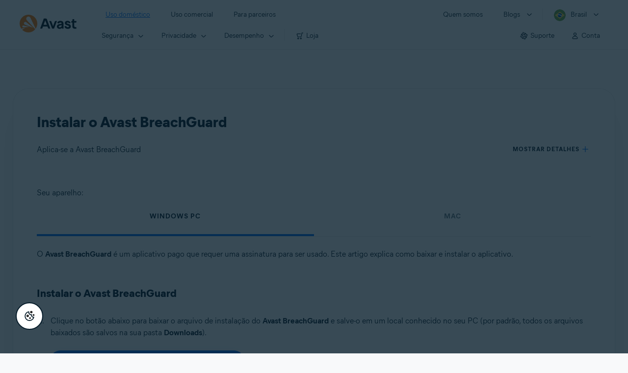

--- FILE ---
content_type: text/html;charset=UTF-8
request_url: https://support.avast.com/pt-br/article/313/?option=pc
body_size: 51607
content:

<!DOCTYPE HTML>
<html lang="pt_BR" lang="pt">
    <head>
<script src="/static/111213/js/perf/stub.js" type="text/javascript"></script><script src="/faces/a4j/g/3_3_3.Finalorg.ajax4jsf.javascript.AjaxScript?rel=1769197878000" type="text/javascript"></script><script src="/jslibrary/1752551382258/ui-sfdc-javascript-impl/SfdcCore.js" type="text/javascript"></script><script src="/jslibrary/1746634855258/sfdc/IframeThirdPartyContextLogging.js" type="text/javascript"></script><script src="/resource/1744102234000/avast_resources/js/jquery-3.6.1.min.js" type="text/javascript"></script><script src="/static/111213/js/picklist4.js" type="text/javascript"></script><script src="/jslibrary/1686615502258/sfdc/VFState.js" type="text/javascript"></script><link class="user" href="/resource/1744102234000/avast_resources/style/avast_css_core.min.css" rel="stylesheet" type="text/css" /><link class="user" href="/resource/1744102234000/avast_resources/style/avast_css_article.min.css" rel="stylesheet" type="text/css" /><link class="user" href="/resource/1748518006000/avast_automation_resources/css/header.css" rel="stylesheet" type="text/css" /><script src="/jslibrary/1647410351258/sfdc/NetworkTracking.js" type="text/javascript"></script><script>try{ NetworkTracking.init('/_ui/networks/tracking/NetworkTrackingServlet', 'network', '066b0000001WOan'); }catch(x){}try{ NetworkTracking.logPageView();}catch(x){}</script><script>(function(UITheme) {
    UITheme.getUITheme = function() { 
        return UserContext.uiTheme;
    };
}(window.UITheme = window.UITheme || {}));</script><meta HTTP-EQUIV="PRAGMA" CONTENT="NO-CACHE" />
<meta HTTP-EQUIV="Expires" content="Mon, 01 Jan 1990 12:00:00 GMT" />

        <link href="/resource/1631772097000/AVAST_fav_icon" rel="icon shortcut" /><span id="j_id0:j_id2:j_id3:j_id6">
       <script data-script-info="CHEQ Cookie Consent -- Brand: Avast -- Script Type: DEV" src="https://nexus.ensighten.com/symantec/avast_web/Bootstrap.js"></script></span>
    
    <script>
        window.sdl = window.sdl || [];

        window.addEventListener("error", function(e){
            sdl.push({
                system: {
                    error: {
                        code: "",
                        message: e.lineno + " (" + e.colno + ") - " + e.message,
                        type: "script",
                        description: e.filename
                    }
                },
                event: "system.error"
            });
        });
    </script>
    <script src="/resource/1744102234000/avast_resources/js/sdl.min.js"></script>
        <title>Como instalar o Avast BreachGuard | Avast</title>

    
    <script src="/resource/1744102234000/avast_resources/js/avast.min.js"></script>
    
    <script src="/resource/1713355349000/QualtricsJSAvast"></script>
    

    <meta content="text/html; charset=UTF-8" http-equiv="Content-Type" />
    <meta content="width=device-width, initial-scale=1.0" name="viewport" />
    <meta content="telephone=no" name="format-detection" />

    <meta content="Instru&ccedil;&otilde;es para instalar o Avast BreachGuard." name="description" />

    
    <meta content="HC-BQFzo6kzQvIaSeSqThgPgILFxvWov4MciSVYc9v0" name="google-site-verification" />

    
    <meta content="Instalar o Avast BreachGuard | Suporte oficial da Avast" property="og:title" />
    <meta content="Instru&ccedil;&otilde;es para instalar o Avast BreachGuard." property="og:description" />
    <meta content="/resource/1744102234000/avast_resources/img/avast-logo-social.webp" property="og:image" />

    
        
    <meta content="default-src 'self'; script-src 'self' 'unsafe-eval' 'unsafe-inline' https://static.lightning.force.com/swe34/auraFW/javascript/ZzhjQmRxMXdrdzhvS0RJMG5qQVdxQTdEcXI0cnRHWU0zd2xrUnFaakQxNXc5LjMyMC4y/aura_prod.js https://b.static.lightning.force.com/swe2s.sfdc-cehfhs/auraFW/javascript/VFJhRGxfRlFsN29ySGg2SXFsaUZsQTFLcUUxeUY3ZVB6dE9hR0VheDVpb2cxMy4zMzU1NDQzMi4yNTE2NTgyNA/aura_prod.js https://b.static.lightning.force.com/swe2s.sfdc-cehfhs/auraFW/javascript/THl4S21tS3lfX1VPdk83d1ZYQXI4UUo4d1c2djVyVVc3NTc1a1lKNHV4S3cxMy4zMzU1NDQzMi4yNTE2NTgyNA/aura_prod.js  https://static.lightning.force.com/swe2s.sfdc-cehfhs/auraFW/javascript/c1ItM3NYNWFUOE5oQkUwZk1sYW1vQWg5TGxiTHU3MEQ5RnBMM0VzVXc1cmcxMS4zMjc2OC4z/aura_prod.js https://static.lightning.force.com/swe34.sfdc-cehfhs/auraFW/javascript/c1ItM3NYNWFUOE5oQkUwZk1sYW1vQWg5TGxiTHU3MEQ5RnBMM0VzVXc1cmcxMS4zMjc2OC4z/aura_prod.js https://static.lightning.force.com/swe34.sfdc-cehfhs/auraFW/javascript/eUNJbjV5czdoejBvRlA5OHpDU1dPd1pMVExBQkpJSlVFU29Ba3lmcUNLWlE5LjMyMC4y/aura_prod.js https://znb3hblkjhhpwrz9k-gendigital.siteintercept.qualtrics.com/ https://siteintercept.qualtrics.com/ https://*.salesforceliveagent.com/ https://*.ensighten.com/ https://static3.avast.com/  https://avast.my.site.com/ https://avast.my.salesforce-sites.com/ https://*.avast.com/ https://nortonlifelock.egain.cloud https://*.google-analytics.com   https://*.googletagmanager.com/ https://*.analytics-egain.com/ https://www.gstatic.com/ https://www.google.com     https://enable.customerjourney.com/ https://cdn.cookielaw.org/; object-src 'self' https://*.salesforceliveagent.com https://avast.my.site.com    https://avast.my.salesforce-sites.com https://*.avast.com; style-src 'self' 'unsafe-inline' https://*.salesforceliveagent.com https://avast.my.site.com https://avast.my.salesforce-sites.com https://*.avast.com; img-src 'self' data:  https://avast.file.force.com https://siteintercept.qualtrics.com/ https://*.salesforceliveagent.com https://avast.my.site.com https://avast.my.salesforce-sites.com https://*.avast.com https://cdn.cookielaw.org https://*.google-analytics.com https://*.googletagmanager.com https://www.google.com  https://*.google.com  https://*.google.ad  https://*.google.ae  https://*.google.com.af  https://*.google.com.ag  https://*.google.al  https://*.google.am  https://*.google.co.ao  https://*.google.com.ar  https://*.google.as  https://*.google.at  https://*.google.com.au  https://*.google.az  https://*.google.ba  https://*.google.com.bd  https://*.google.be  https://*.google.bf  https://*.google.bg  https://*.google.com.bh  https://*.google.bi  https://*.google.bj  https://*.google.com.bn  https://*.google.com.bo  https://*.google.com.br  https://*.google.bs  https://*.google.bt  https://*.google.co.bw  https://*.google.by  https://*.google.com.bz  https://*.google.ca  https://*.google.cd  https://*.google.cf  https://*.google.cg  https://*.google.ch  https://*.google.ci  https://*.google.co.ck  https://*.google.cl  https://*.google.cm  https://*.google.cn  https://*.google.com.co  https://*.google.co.cr  https://*.google.com.cu  https://*.google.cv  https://*.google.com.cy  https://*.google.cz  https://*.google.de  https://*.google.dj  https://*.google.dk  https://*.google.dm  https://*.google.com.do  https://*.google.dz  https://*.google.com.ec  https://*.google.ee  https://*.google.com.eg  https://*.google.es  https://*.google.com.et  https://*.google.fi  https://*.google.com.fj  https://*.google.fm  https://*.google.fr  https://*.google.ga  https://*.google.ge  https://*.google.gg  https://*.google.com.gh  https://*.google.com.gi  https://*.google.gl  https://*.google.gm  https://*.google.gr  https://*.google.com.gt  https://*.google.gy  https://*.google.com.hk  https://*.google.hn  https://*.google.hr  https://*.google.ht  https://*.google.hu  https://*.google.co.id  https://*.google.ie  https://*.google.co.il  https://*.google.im  https://*.google.co.in  https://*.google.iq  https://*.google.is  https://*.google.it  https://*.google.je  https://*.google.com.jm  https://*.google.jo  https://*.google.co.jp  https://*.google.co.ke  https://*.google.com.kh  https://*.google.ki  https://*.google.kg  https://*.google.co.kr  https://*.google.com.kw  https://*.google.kz  https://*.google.la  https://*.google.com.lb  https://*.google.li  https://*.google.lk  https://*.google.co.ls  https://*.google.lt  https://*.google.lu  https://*.google.lv  https://*.google.com.ly  https://*.google.co.ma  https://*.google.md  https://*.google.me  https://*.google.mg  https://*.google.mk  https://*.google.ml  https://*.google.com.mm  https://*.google.mn  https://*.google.com.mt  https://*.google.mu  https://*.google.mv  https://*.google.mw  https://*.google.com.mx  https://*.google.com.my  https://*.google.co.mz  https://*.google.com.na  https://*.google.com.ng  https://*.google.com.ni  https://*.google.ne  https://*.google.nl  https://*.google.no  https://*.google.com.np  https://*.google.nr  https://*.google.nu  https://*.google.co.nz  https://*.google.com.om  https://*.google.com.pa  https://*.google.com.pe  https://*.google.com.pg  https://*.google.com.ph  https://*.google.com.pk  https://*.google.pl  https://*.google.pn  https://*.google.com.pr  https://*.google.ps  https://*.google.pt  https://*.google.com.py  https://*.google.com.qa  https://*.google.ro  https://*.google.ru  https://*.google.rw  https://*.google.com.sa  https://*.google.com.sb  https://*.google.sc  https://*.google.se  https://*.google.com.sg  https://*.google.sh  https://*.google.si  https://*.google.sk  https://*.google.com.sl  https://*.google.sn  https://*.google.so  https://*.google.sm  https://*.google.sr  https://*.google.st  https://*.google.com.sv  https://*.google.td  https://*.google.tg  https://*.google.co.th  https://*.google.com.tj  https://*.google.tl  https://*.google.tm  https://*.google.tn  https://*.google.to  https://*.google.com.tr  https://*.google.tt  https://*.google.com.tw  https://*.google.co.tz  https://*.google.com.ua  https://*.google.co.ug  https://*.google.co.uk  https://*.google.com.uy  https://*.google.co.uz  https://*.google.com.vc  https://*.google.co.ve  https://*.google.co.vi  https://*.google.com.vn  https://*.google.vu  https://*.google.ws  https://*.google.rs  https://*.google.co.za  https://*.google.co.zm  https://*.google.co.zw  https://*.google.cat; frame-src 'self' https://www.googletagmanager.com https://gendigital.qualtrics.com https://*.salesforceliveagent.com https://avast.my.site.com https://www.google.com https://avast.my.salesforce-sites.com https://*.avast.com https://*.avg.com https://www.gstatic.com/ https://*.g.doubleclick.net https://*.analytics.google.com https://www.google.com https://*.analytics-egain.com https://*.sandbox.my.salesforce-sites.com https://*.avast.com https://fonts.gstatic.com/;  connect-src 'self' https://siteintercept.qualtrics.com/ https://*.salesforceliveagent.com https://avast.my.site.com https://avast.my.salesforce-sites.com https://*.avast.com https://nortonlifelock.egain.cloud https://cdn.cookielaw.org https://*.ensighten.com https://*.google-analytics.com https://analytics.google.com https://*.analytics.google.com https://*.googletagmanager.com https://*.g.doubleclick.net https://www.google.com https://*.analytics-egain.com https://enable.customerjourney.com/  https://*.google.com https://*.google.ad  https://*.google.ae  https://*.google.com.af  https://*.google.com.ag  https://*.google.al  https://*.google.am  https://*.google.co.ao  https://*.google.com.ar  https://*.google.as  https://*.google.at  https://*.google.com.au  https://*.google.az  https://*.google.ba  https://*.google.com.bd  https://*.google.be  https://*.google.bf  https://*.google.bg  https://*.google.com.bh  https://*.google.bi  https://*.google.bj  https://*.google.com.bn  https://*.google.com.bo  https://*.google.com.br  https://*.google.bs  https://*.google.bt  https://*.google.co.bw  https://*.google.by  https://*.google.com.bz  https://*.google.ca  https://*.google.cd  https://*.google.cf  https://*.google.cg  https://*.google.ch  https://*.google.ci  https://*.google.co.ck  https://*.google.cl  https://*.google.cm  https://*.google.cn  https://*.google.com.co  https://*.google.co.cr  https://*.google.com.cu  https://*.google.cv  https://*.google.com.cy  https://*.google.cz  https://*.google.de  https://*.google.dj  https://*.google.dk  https://*.google.dm  https://*.google.com.do  https://*.google.dz  https://*.google.com.ec  https://*.google.ee  https://*.google.com.eg  https://*.google.es  https://*.google.com.et  https://*.google.fi  https://*.google.com.fj  https://*.google.fm  https://*.google.fr  https://*.google.ga  https://*.google.ge  https://*.google.gg  https://*.google.com.gh  https://*.google.com.gi  https://*.google.gl  https://*.google.gm  https://*.google.gr  https://*.google.com.gt  https://*.google.gy  https://*.google.com.hk  https://*.google.hn  https://*.google.hr  https://*.google.ht  https://*.google.hu  https://*.google.co.id  https://*.google.ie  https://*.google.co.il  https://*.google.im  https://*.google.co.in  https://*.google.iq  https://*.google.is  https://*.google.it  https://*.google.je  https://*.google.com.jm  https://*.google.jo  https://*.google.co.jp  https://*.google.co.ke  https://*.google.com.kh  https://*.google.ki  https://*.google.kg  https://*.google.co.kr  https://*.google.com.kw  https://*.google.kz  https://*.google.la  https://*.google.com.lb  https://*.google.li  https://*.google.lk  https://*.google.co.ls  https://*.google.lt  https://*.google.lu  https://*.google.lv  https://*.google.com.ly  https://*.google.co.ma  https://*.google.md  https://*.google.me  https://*.google.mg  https://*.google.mk  https://*.google.ml  https://*.google.com.mm  https://*.google.mn  https://*.google.com.mt  https://*.google.mu  https://*.google.mv  https://*.google.mw  https://*.google.com.mx  https://*.google.com.my  https://*.google.co.mz  https://*.google.com.na  https://*.google.com.ng  https://*.google.com.ni  https://*.google.ne  https://*.google.nl  https://*.google.no  https://*.google.com.np  https://*.google.nr  https://*.google.nu  https://*.google.co.nz  https://*.google.com.om  https://*.google.com.pa  https://*.google.com.pe  https://*.google.com.pg  https://*.google.com.ph  https://*.google.com.pk  https://*.google.pl  https://*.google.pn  https://*.google.com.pr  https://*.google.ps  https://*.google.pt  https://*.google.com.py  https://*.google.com.qa  https://*.google.ro  https://*.google.ru  https://*.google.rw  https://*.google.com.sa  https://*.google.com.sb  https://*.google.sc  https://*.google.se  https://*.google.com.sg  https://*.google.sh  https://*.google.si  https://*.google.sk  https://*.google.com.sl  https://*.google.sn  https://*.google.so  https://*.google.sm  https://*.google.sr  https://*.google.st  https://*.google.com.sv  https://*.google.td  https://*.google.tg  https://*.google.co.th  https://*.google.com.tj  https://*.google.tl  https://*.google.tm  https://*.google.tn  https://*.google.to  https://*.google.com.tr  https://*.google.tt  https://*.google.com.tw  https://*.google.co.tz  https://*.google.com.ua  https://*.google.co.ug  https://*.google.co.uk  https://*.google.com.uy  https://*.google.co.uz  https://*.google.com.vc  https://*.google.co.ve  https://*.google.co.vi  https://*.google.com.vn  https://*.google.vu  https://*.google.ws  https://*.google.rs  https://*.google.co.za  https://*.google.co.zm  https://*.google.co.zw  https://*.google.cat" http-equiv="Content-Security-Policy" />

    <link href="/resource/1631772097000/AVAST_fav_icon" rel="icon" type="image/svg+xml" />

    <meta content="HDvQENtB3klaadSqitR6HB5oN6t2gzFY-aT5vaRSdkQ" name="google-site-verification" />
        <link href="https://support.avast.com/pt-br/article/install-breachguard/" rel="canonical" />
                <link href="https://support.avast.com/en-us/article/install-breachguard/" hreflang="en-us" rel="alternate" />
                <link href="https://support.avast.com/en-ca/article/install-breachguard/" hreflang="en-ca" rel="alternate" />
                <link href="https://support.avast.com/en-gb/article/install-breachguard/" hreflang="en-gb" rel="alternate" />
                <link href="https://support.avast.com/en-au/article/install-breachguard/" hreflang="en-au" rel="alternate" />
                <link href="https://support.avast.com/en-za/article/install-breachguard/" hreflang="en-za" rel="alternate" />
                <link href="https://support.avast.com/en-ae/article/install-breachguard/" hreflang="en-ae" rel="alternate" />
                <link href="https://support.avast.com/en-id/article/install-breachguard/" hreflang="en-id" rel="alternate" />
                <link href="https://support.avast.com/en-in/article/install-breachguard/" hreflang="en-in" rel="alternate" />
                <link href="https://support.avast.com/en-my/article/install-breachguard/" hreflang="en-my" rel="alternate" />
                <link href="https://support.avast.com/en-nz/article/install-breachguard/" hreflang="en-nz" rel="alternate" />
                <link href="https://support.avast.com/en-ph/article/install-breachguard/" hreflang="en-ph" rel="alternate" />
                <link href="https://support.avast.com/en-sg/article/install-breachguard/" hreflang="en-sg" rel="alternate" />
                <link href="https://support.avast.com/fr-fr/article/install-breachguard/" hreflang="fr-fr" rel="alternate" />
                <link href="https://support.avast.com/fr-ca/article/install-breachguard/" hreflang="fr-ca" rel="alternate" />
                <link href="https://support.avast.com/fr-be/article/install-breachguard/" hreflang="fr-be" rel="alternate" />
                <link href="https://support.avast.com/fr-ch/article/install-breachguard/" hreflang="fr-ch" rel="alternate" />
                <link href="https://support.avast.com/cs-cz/article/install-breachguard/" hreflang="cs-cz" rel="alternate" />
                <link href="https://support.avast.com/cs-sk/article/install-breachguard/" hreflang="cs-sk" rel="alternate" />
                <link href="https://support.avast.com/de-de/article/install-breachguard/" hreflang="de-de" rel="alternate" />
                <link href="https://support.avast.com/de-ch/article/install-breachguard/" hreflang="de-ch" rel="alternate" />
                <link href="https://support.avast.com/es-es/article/install-breachguard/" hreflang="es-es" rel="alternate" />
                <link href="https://support.avast.com/es-ar/article/install-breachguard/" hreflang="es-ar" rel="alternate" />
                <link href="https://support.avast.com/es-cl/article/install-breachguard/" hreflang="es-cl" rel="alternate" />
                <link href="https://support.avast.com/es-co/article/install-breachguard/" hreflang="es-co" rel="alternate" />
                <link href="https://support.avast.com/es-us/article/install-breachguard/" hreflang="es-us" rel="alternate" />
                <link href="https://support.avast.com/es-mx/article/install-breachguard/" hreflang="es-mx" rel="alternate" />
                <link href="https://support.avast.com/it-it/article/install-breachguard/" hreflang="it-it" rel="alternate" />
                <link href="https://support.avast.com/ru-ru/article/install-breachguard/" hreflang="ru-ru" rel="alternate" />
                <link href="https://support.avast.com/ru-ua/article/install-breachguard/" hreflang="ru-ua" rel="alternate" />
                <link href="https://support.avast.com/ru-kz/article/install-breachguard/" hreflang="ru-kz" rel="alternate" />
                <link href="https://support.avast.com/nl-nl/article/install-breachguard/" hreflang="nl-nl" rel="alternate" />
                <link href="https://support.avast.com/nl-be/article/install-breachguard/" hreflang="nl-be" rel="alternate" />
                <link href="https://support.avast.com/pl-pl/article/install-breachguard/" hreflang="pl-pl" rel="alternate" />
                <link href="https://support.avast.com/pt-br/article/install-breachguard/" hreflang="pt-br" rel="alternate" />
                <link href="https://support.avast.com/pt-pt/article/install-breachguard/" hreflang="pt-pt" rel="alternate" />
                <link href="https://support.avast.com/ja-jp/article/install-breachguard/" hreflang="ja-jp" rel="alternate" />
            <link href="https://support.avast.com/en-us/article/install-breachguard/" hreflang="x-default" rel="alternate" />

    
    <link crossorigin="anonymous" href="https://www.google-analytics.com/" rel="preconnect" />
    <link crossorigin="anonymous" href="https://www.googletagmanager.com/" rel="preconnect" />

    
    <script>(function (w, d, s, l, i) {            
w[l] = w[l] || []; w[l].push({                
'gtm.start':
                    new Date().getTime(), event: 'gtm.js'            
}); var f = d.getElementsByTagName(s)[0],
                j = d.createElement(s), dl = l != 'dataLayer' ? '&l=' + l : ''; j.async = true; j.src =
                    'https://www.googletagmanager.com/gtm.js?id=' + i + dl; f.parentNode.insertBefore(j, f);
        })(window, document, 'script', 'sdl', 'GTM-WPC6R3K');</script>
    

    <script>
        sdl.push({
            session: {
                countryCode: "BR",
                secChUa: function () { return navigator.userAgentData !== undefined && navigator.userAgentData.brands.length > 0 ? navigator.userAgentData.brands : [] }(),
                platform: 'MAC_OS',
                mobile: 'false'
            },
            server: {
                provider: "Salesforce",
                platform: "web",
                env: "prod",
                dataCenter: "-",
                sdlVersion: "2021-05-05/v1"
            },
        });

        var a = new URLSearchParams(window.location.search)

        const kbParams = (function (data) {

            var result = 'no categories selected';
            try {

                if (Array.isArray(data) === false || data.length === 0) return ''; // Check if the received data is in array and if 
                const resultObj = {
                    'xm_journey': 'N/A',
                    'product': 'N/A',
                    'article_type': 'N/A',
                    'user_group': 'N/A'
                }; // default

                const dataCategories = {
                    'xm_journey': [],
                    'product': [],
                    'article_type': [],
                    'user_group': []
                }
                data.forEach(category => {

                    if (category.length < 2) return; // Ignore if first element is not 'Data Categories' or the array length is less
                    const key = category[0].toLowerCase().replace(/\s+/g, '_'); // Format key
                    category.shift()
                    dataCategories[key].push(category)
                });


                for (var cat in dataCategories) {

                    var firstCategory = ''
                    var br = 1
                    dataCategories[cat].forEach(dataCategory => {
                        if (br === 0) return
                        if (dataCategory.length === 1 || dataCategory.length === 2) {
                            if (dataCategory.length == 2) {
                                if (!firstCategory || (firstCategory && dataCategory[0].indexOf(firstCategory) > -1)) {
                                    resultObj[cat] = dataCategory.join(' > ')
                                    br = 0
                                }
                            } else {
                                firstCategory = dataCategory[0]
                                resultObj[cat] = dataCategory[0]
                            }
                        }

                    })
                }

                result = resultObj['xm_journey'] + '--' + resultObj['product'] + '--' + resultObj['article_type'] + '--' + resultObj['user_group'];
                return result;
            } catch (err) {
                return 'categorization failed'
            }


        })([['Product', 'Privacy Protection', 'Breach Guard'], ['XM Journey', 'Onboard & Use', 'Download and Install'], ['Article Type', 'Instructional', 'Download and install']])


        sdl.push({
            event: "screen",
            screen: {
                location: {
                    url: window.location.search ? function (a) {
                        for (var b = ["ASWPARAM", "aswparam", "_ga"], c = 0; c < b.length; c++) a["delete"](b[c]);
                        return window.location.host + window.location.pathname + "?" + a.toString()
                    }(a) : window.location.host + window.location.pathname,
                    woParams: window.location.host + window.location.pathname,
                    protocol: window.location.protocol.replace(":", ""),
                    path: window.location.pathname,
                    hostname: 'support.avast.com',
                    hash: window.location.hash,
                    params: window.location.search ? Object.fromEntries(a) : {}
                },
                locale: 'pt-br',
                screenCategory: 'support',
                title: document.title,
                type: 'support Article'.toLowerCase(),
                name: 'install-breachguard',
                lineOfBusiness: 'Consumer',
                screenId: '',
                kbCategories: {
                        brand: ''.includes(';')
                            ? ''.split(';').map(p => p.trim())
                            : [''],
                        userjourney: '',
                        platforms: ''.includes(';')
                            ? ''.split(';').map(p => p.trim())
                            : [''],
                        subscription: ''.includes(';')
                            ? ''.split(';').map(p => p.trim())
                            : [''],
                        "categories": kbParams
                }
            }
        });
        if (true) {
            function removeUnwantedParamsFromLink(a) {
                var b = window.location.hash,
                    c = new URL(a),
                    d = new URLSearchParams(c.search),
                    e = ["ASWPARAM", "aswparam", "_ga"];
                c.search = "";
                for (var f = c.toString().split("#")[0], g = 0; g < e.length; g++) d["delete"](e[g]);
                return f + "?" + d.toString() + b
            }

            window.addEventListener('DOMContentLoaded', (event) => {
                var elements = document.querySelectorAll('a.dl.external-link');
                for (var i = 0; i < elements.length; i++) {
                    elements[i].addEventListener('click', function (event) {
                        sdl.push({
                            "user": {
                                "download": {
                                    "products": [
                                        {
                                            campaign: '',
                                            campaignMarker: '',
                                            sku: '',
                                            maintenance: 0,
                                            seats: 1,
                                            quantity: 1,
                                            currencyCode: "USD",
                                            category: "Consumer",
                                            price: 0,
                                            tax: 0,
                                            brand: "avast",
                                            link: removeUnwantedParamsFromLink(event.target.href),
                                            offerType: "download",
                                            localPrice: 0,
                                            localTax: 0
                                        }
                                    ]
                                }
                            },
                            "event": "user.download.products"
                        });
                    });
                }
            });
        }
    </script>

    
    <script>
    /*! Declare GTM dataLayer */
    window.dataLayer = window.dataLayer || [];
    /*! Dimensions to dataLayer */
    dataLayer.push({
        'contentLocale': 'pt-br', // Replace with correct language locale
        'pageName': 'Avast Support',
        'contentGroup': '(other)',
  "articleProductCategory" : [ "Avast BreachGuard", "Avast BreachGuard for Mac" ],
  "articleType" : [ "Basic Usage" ]

    });
    </script>
        
    
    <script>(function(w,d,s,l,i){w[l]=w[l]||[];w[l].push({'gtm.start':
    new Date().getTime(),event:'gtm.js'});var f=d.getElementsByTagName(s)[0],
    j=d.createElement(s),dl=l!='dataLayer'?'&l='+l:'';j.async=true;j.src=
    'https://www.googletagmanager.com/gtm.js?id='+i+dl;f.parentNode.insertBefore(j,f);
    })(window,document,'script','dataLayer','GTM-K6Z7XWM');</script>
    

    <script type="application/ld+json">
        {
            "@context": "https://schema.org",
            "@type": "Organization",
            "url": "https://www.avast.com/",
            "logo": "/resource/1744102234000/avast_resources/img/avast-logo-social.webp"
        }
    </script>
     <body>
          <div id="ZN_b3HblKJHhPwrz9k"></div>
    </body>
        
        <link crossorigin="anonymous" href="https://static.avast.com" rel="preconnect" />
        
        <script src="/resource/1744102234000/avast_resources/js/article-scripts.min.js"></script>
    </head>
    <body class="pt-br first-menu-for-home">
<form id="j_id0:j_id40" name="j_id0:j_id40" method="post" action="/avast_article" enctype="application/x-www-form-urlencoded">
<input type="hidden" name="j_id0:j_id40" value="j_id0:j_id40" />
<script id="j_id0:j_id40:j_id41" type="text/javascript">anchorToCtrl=function(anchorParam){A4J.AJAX.Submit('j_id0:j_id40',null,{'similarityGroupingId':'j_id0:j_id40:j_id41','oncomplete':function(request,event,data){hideLoadingbarOnBackendIsDone();},'parameters':{'anchorParam':(typeof anchorParam!='undefined'&&anchorParam!=null)?anchorParam:'','j_id0:j_id40:j_id41':'j_id0:j_id40:j_id41'} } )};
</script><span id="j_id0:j_id40:dummyPanel"></span><div id="j_id0:j_id40:j_id502"></div>
</form><span id="ajax-view-state-page-container" style="display: none"><span id="ajax-view-state" style="display: none"><input type="hidden"  id="com.salesforce.visualforce.ViewState" name="com.salesforce.visualforce.ViewState" value="i:AAAAWXsidCI6IjAwRGIwMDAwMDAwWjNTZiIsInYiOiIwMkcwTjAwMDAwMExYYUwiLCJhIjoidmZlbmNyeXB0aW9ua2V5IiwidSI6IjAwNWIwMDAwMDA2cXBMTyJ9Nrpd0QG/c08wx7L3ycwNXIeaIj+5okdwpuQqpQAAAZwFo0fUV/czQ4LZGrpDGY5WE8IPGxBmK9UdKnG97hbk7IofW/YH6gKYvI6jkhFViOfSpuCavAk5QVN317pjaBvmKj1+qCSGBV+Eo2uslkMCr8Gncbg+RtRCq7V3+4pAHH8L+8mia3n8TWcJNX0mfNiDk6/JoJJoVjX2Gbm6OR5eFISlT3wue6avcyLjzu2lKjxNjMKpmq5WLvgug4L81lCfmbk98UMoT204VA1akHTasehVRB7GD2otHwBRRVgR5/zTu9j42Z+EHRyqfY/mVdKZHOv7woouU6wMRHs65gzrVOMhXgpMIIgyOI5cMvzbv2Lg0x0KXz5xdcUkqZ81E9aPmdW9wa1TthXG6QVsCG/nP0NbQdqkxIp37kvt9qyxmqDRcPNTvSTxePNMam9hT64iiL6kYTXB0OJHgRFh+uZeAc/n964mKRyMItP++/EtRemOP464Uu2RM1DHK+uRszAxCxqOzWaDfQHRssmf0o0+cp2kDLdDSeluOU/xQT8auaJittpF9FlbIKIZv7efQi2QwbJehQbspHRhni1fux39GEcSXwugMacj6rmJ+ZROnTaFupMD5mbYILDNhh99ek54RXquyqBWRZFSiNRk7FNd9oSNhdv6os6sf7y4/i1nBwwWQIazb+vDRm5Mmb11CMN6KtdHpVVC1x9avcXvzN/hu/rIp8sOMMfAX1GGdIHkzib8nzQCjSRXmlVpp8wr99NBc9SWjFaef5FTURkcXwpERkxtwDQ5Eh6UY6qe4ZCy0XyfHggJ8Pa2i7HyVHQbrRH00ZO0NMSmkwYfGKPrzlvNCERlmUr1ggNnvtZGnU+kQkUMEL4W0/[base64]/[base64]/IrlAK/kF70rChLEd6U2XsqraJpsuP6Qq28sAthwyoiFJR8CNP1a5ywuGK0cQ+hmIvI+DDqiiNhui5c1Jvqm47gD4Uj8MELF0RDDxsYCc27tUwMuA0BH3f5MMvQQ/Ffs0qlOMjofReSH1d2Jmp2+/8hzCIMU9YSWZRPDq0fxHAhLff0nqXA3zzm7xlSWvzuxoTrOyOk93no0ZvRDGSLuyucIHgFca0JUbJ6ZTnX141R2CBQTHvotB22qac2tooHa2WnT2fPKW/ZAx+4KfzkxAkQKbkN/tyVU18JJW+et6HyPypfHEisB9rzY+A7R/VsIOWG9LWvpo8KYySc1g1mEoYKXsZ0a0aEk9ZGvYy5HCfnsA7LrNdTX9haj878HhTXN/PbkEkaPNMCvotz+gRTeJVuWndlJwqCp2qjmS9sPsQmt4LepOtlDic6fmfLZIpGZJjJXvF/cTIa7gGtG1jPTzyVK3lksXdurum3cloGOK7sf3sEKz5QhIyOVYAgLmcx/iltVmmftE1SVmtIwiyUkfLgHEVs22RtMQSerz4yLtrcPYPyTj80DzKXvQLHyK62Y+3ZFv6YDPGSEdHX0oS+34uHZ5Q28f3WZBlMQx9tN6CmUpoMBy7s1P/cfhWPpGGtcMJsOGNjBoR43XZDQAMMjWSGfF/IKwaEaUe3NP9ty4qeGTVZCybvGQdaE/lsbPJc3xMNr+lov5eswedw2C0hmVlA1DSH/tNvWwDhcZ3SmiwWSpMCBVJIX4NWb4qaJkZy3eaa+iEnJxd3GL2qhahi+0eojOl4JRweVdZJeVe/pqmcrlwMLOqjaxYlju7h7HZBett2sgMm9sOXxQVA0/CKkiBkz+tZU/f+qDUfqYsndM1+5C8/aLjmKI9arWqCyK/RPkIvoKHZdjGa6uFnyE07VGUCW3mU6XYERq0HHcTw6mTPYUAKKJTLd/IzpRb8DR2zmrfwNwjiCxaIRtBDwaP+uKX7yarLD1SFjuFS6ZX71qx5dBau9LxhOgEp1qu5M/[base64]/SaSCtc+by3aSaiGaur08djUWge4AmqJWjKdqdLhA50pQ0RHaL+WWRuCI/AwhKKSOFIxbTGOiSphmUcATtWHDRn6BOSsCTz1GfiVHZjdIklqV5hM/cyVOKHDZPQE3fWC1DcWn3MXywcQe2OecU92PaouJXC0SkpUE2SgaDYD5q50qisqN7xo2Iro22E/kyqUijoTWNC1V2n1pW/uCtnDVC1ITSt8lYIU7Bu6g1U0rjyPHJ5t5o+M3uhe5AYwW6rE/Vywv9zpgbUorYQU91J61jDxaRZ9d005JkKkNm2IcvqNvY/bjH3Dud0pQSUnYjAzofIfaHWsvdLL9OdhJhHULQx0VMzGOkmIXAyuk1oJ5NGST8BmR3em3GO62Oax2GN/iXdvOvppAYpvzRjPlgHYL1Qtt9VdXBkMyAsAqScB+sYxSD6+WITKABXQK+0GcIys882ui4d44vH/ss/L51CDCFM9rD7Wo4TQ6x8GuMGM3olsxcrVcdOEivzePcYDEmWY/YRDeopuYlrCXJd1VjdQVX2+AIPzDBQiHsf0jxYnKQP5SjmwoWGspTXCbvugiXdJJBcV3QFmPjbLQS6gK/EBTBuTkL0BkN9jlz4UrPeI4sMwAHEN9oqP2cYldU1k6rGMHBWtJ7hS5JtKcIabk2IALpaWHb1aG6/eR+COGOmrjcidHh29UlVY3G0degj9eThuYl/Nw5lhKAGg9cHBe4cZTOtv1i0YldurzL0SpsB1//p9IjQ4fYpIc/lnA4wBHCw4Vl0RxorBy5s3HjdaQ9dgvzHq2twWesZ7XuVAaLu/[base64]/uJSlTajE737t1ytE/Vf7irqRLETvBb8syQNbvtj4NZPShFOJ312lsbOaID2h2r1mfE8Yhm62C79+BdQtXADbZ+qHMAJ6m5aw35k2TFGEeNQlrDuJaOT8wCsTj5KhqT67Kr2nGLJyuJwWfCtE4K/1GD3gAXFcIKlf8g4nWxYa4W0WHDt/tHpd356FTduCNtFXCEga3+GS3pqj2OfA6kmKctwqQJLT9e9YDUiyKMqZoGXo9ElHJ0XnxMrqC94Q9eft8uF1+aGpWHWrduu+k0rREPwtNb0CJb/KyHXcxN12nhFbxsai28xVy/gl+s6BtGJkPEee7QdTjmgq2/xARcEm5NcYkdmnoxCG3qDPpvXNQjYySpew/umL29t7HJRvqZV4C+BTnn6aBYGA6KBa46R3NFAuqUWJ35Am2m7lGZDHF4MOC/55sBWi1xApZm7n3KVavwhwoqcrz0KOEvX90fxxzt0+73SUYzEbqU3YYGKEOo4H05g7PMhvHJJHB47clDTioaaQlps6AZVLFNp5t+S5VXh/eZ2nCXcseUQLQPD+Mq9haEPnM13BgpqOIbip+2lf47CuuRo5Jej2FIXM+3UdjCJ/V+qGrXCLCHOKf7zk4KA+Bx9APTxQkHTcs71v8p7qwDSHNL4RjA2YaFsToeECbOUXqWruMr/o1ZIj2eB5nqyLO6pCNy0vXCYR9Jp7l+AAV9kv6GYT+mgSqLhbtjOpd81YZZWrtdgsMf74TAIussl0/4sncPdtidGyzuLpE689xAlMbYkas7pHpS19eN7zjU5lPc03e+SjY7k3Nu4+OuJfJcEPmiPBGNz1wrfg/pc9358pgKcHxycvtbCQS1XzXdSt/kUSv1H1RUlY6iSs2lsHZ9E32Uhz4Hhmpm0f41a+0x9xiog2qa4gd5rSb7G/7s5gdRq8wmoCzpMxFHzkpTkvnwiNRDEg6DE5TGhhFsWyLabUt8TBP5MGQ/XwjZa4l2d6pd6x0V/7BgwwWrCBCdRBBGILw8qwKs+PH0t+uFELpHOpvbc62UutkLZEp80p9l3E21NByhVyM8kV76yF0MbtqOvziUZWWE4bKOQd5LV0U+mNx5/FXbpFmFfA8Ob5oV2O5f1oW6Zvr72A+bMCgCQA4WHuAYsCR/9mGDmJQO6cBonNlPMlZZfoYKDTsBlSDPDfduonFdMcEWDobNzvHXtGKaQoK5MG0/MvEq1dkGxlFEzOEmFKj+gzWgyo8EYf7JpfniPTWBU1mr1AeYQtWNQJpyAFq3B0cxftzs9uhq7KGQ/0Jp/OuQoMhbxKUigC+RtnZVL0JilESMPBrUxZ+2xMUOQEWjMCS0xGkzjTkD0kBvyhQv8zMh7dWjrLZLHZZ5ew53J6gfs5CzfRGflNiy1jMOiHbQZmVh2PhvnZ3lorkV7Kh33TKhrF8ExgGeH/kUCPUeuCIW4+BYdjVaX27eXIZVCzABAxfIEHIiwsiNXy4uwYfaR38Xomrmo50v2+Kk7kiG5SaOlVX6Z8vakQwybnwQH1Imxp6+0K8x8IA2BJ1KhgyyHtDjbZ8CvGpqlzSqXMh/Vw2mVGg5ndoP74H391GkIj/jolu6mJPregLBXsVcv27oGQPp0DycUPmLAKduW3UEJS0K6vKtEe8ymhGLv3ffHOVb0DXqbYFwkanssdX/AJhmUExq4en7t9hhunErqjEv2QF79BC9IDm8e/6nPnfOUoCfAmIYet6Yy68RYCx/rLU/voLl0i3OhFi3LyrIFhu5wwiqPCnx5wnmlJUZoj0lPk7l1FDXQ6sJUFOlFqKPtxN5zgaJ7CRbzAdkCU8UwPIwkyyxhEsD2se+5C0wfSH01GiHMZX6JvjCFybK7XX+ntd07D8ZsaDcbrEWVx6hmCSUfFFImVbJnSE9nbo7Iu01D45BpgFh2YB2/qg6MoRhmG0JEwYoTUyRmh0WIULFZ8an9507A/81LS69+UYRJG6SQeXNAeDxa7Y8GyS8Q/ryS8ZRV4Haw4ZmYBWw4WJ4SHIv5R0Hml1OFGm1fmD9B1V8zBoWLjTEM2/JQp+D/tHg0H0Ru8jkelUH1Xtu6L/h9IfU/MaUvb3QMpO7a1Q70wtbUhdHI4q1i/pnQaIdBZx00DeqLuw3spXA/4oqPAvbO6h0iik6BSM32gEu/vJafQXehyKJ4CGyw0WdRTKv+y6/wE0+czyrRQ4TpfspmLhZykmuN01AUGliRAfRCfpdu2KBx37vR4sOMAFYA8mVcqrstOnp8f/R+BjVAr6U6qeDCPW8jePzIiY7J3hGY/ALbON/e8Kxjb87Hm4SwYXh07CshSyecZUX0f2i8iDPxY6fDhJYvE1lg7xYEp2QuY7p5WkfluSoZqWeuxhn1Kui+Y7cxNcLJLI/lwie8gBjhtoF/KRDTdfKe7mximCalpCPn/[base64]/9iXy6sP5Yas3y2l+TaCm187HI38jJDcnmMRA86byol/[base64]/[base64]/giu8qTsDs7iuz1lZk5l8+D66QYk5KKRSAip+yHL5663a+/FUQYnHH6K1EayzPnJl5eSr3rrf0ZkfDgbKDZzsHpMHz0hhAGFuN7TwdoC48ahrHQ0HiH36OpeWlFgWadtoagitjs0c2Kb3YMU8Ui34ZpIxnMs4RpyjmEDXBJ7WCOQFkNZIVDTTj2yIEUAD0hSzZ11uc7d0x8BEocz9CI7GNoQCyWAEcEWRAJz9Dl3fV0raXJv/lK3BNdmvsoxOzhxJq7WYnfLikOArXNwrvepA3NyL8/8r9bh66Y/[base64]/KZ+DeJeH09YoAWfAlr20P5805D6llKdBKAR6Z3zL0iozORoJlRe4zSDyr3BO4uh6h1ZuxfICSUgVe4HFwYch2Q6qAyZNnKOpw2kz1xCIADmAtOwQC/nGOvSP5Svwpzk4DFx+VqjARX5XyrFukHkIrvANVxDe0OBL1bhAiDiWnLOe4Jv4VDodmilE8iT2TUzovKpd+6clXpC+iG+uLaRttY1F1G33kxqQ/gD2vcCveFvGSJzahw7+x9VX0tTc5ze5EwPWJg1wncm0HL5AknQXVAdeoLfmxw/Cr1lGW4dnbk5RefApNurKBDPElraSDZ3pvQC18dqFfmfo7CYzvxAQONXyoxPKk8a3oXZLmkgF0O4KqVoJkkwyHNhe+xKh+3SZ/khL0fumgbsS5Hgna8ycI7/Ld0BaL4+YbM8ShftCpaVGkXCqOK3QTPOOAYOsRryrfn2qpeA3mBlE+0POLWceN0WuQPxIdxdaSIAoXIyIoguGJpYpL6VErNHeWGnKMONrunJluH+fiChbjpWLSh6CQIPNDRmrErhk9LJTMVzdMR9ujCm/g0DG1Q+r9xBntEkTn7diNyHShPZrBc7muQCcb+kEvU1IKbCI9pF5Iz3pdgI1CW1JxUMWQ4pFb3oGmd2QJ2D7bO4Mc8gx+cn+Vx2KZOlKKB0Ht9nGdr5wuWVfn0T480Xf36KE7qUYl/rND4WMVYF1gR1rJr7S1dODsFqdJ37kYMmiVbEejm4rhUpeYHUqSVz71vP0QQi5QkUtWZycG804av55ppdcHGUgTq3AHl36yE722SFipxiNq+aSfKAYnjSyYs01zqk8VgqtIvyPYewpLllvhx+ltZT2WMIfKnKc3WtTIyLf9N+5dtZ/y3QoIbIlSePJfsE1/bFlzK2CSJpthOyyK0ihNCEA5h1uxW1rP9T9wLewkbqgjQ8eeNvsWOBxcsUDmZ++SNP5Cz77Q+HLK3/TMG0pXPSy3RMEg5tLLDhRx6tgOJph8V//kwfUBUNDX2C6R8I4k3s1OUndyhRYv6kM+wAeu9Uq+c4BFFvU1SOcB/vZdWVPsth/sApGPfRL4q/8cLkhgFgSfky/0j85IeufEQvsFdAvfHMJvLxi4iHy3QLDMm29pZSgCs7Zz3D3mhuIlE8QiOsITsNYbuwn+eSlRzml2HNtqOVtMV+jkqs+2b8figjQ/JEsfedUG8WEyvhR/U+w5NpIvj5HSqW++Sk3qVC+wykTXzM1J4BgIr4Hnsc27cRBl3injvSTkQk6zp+hJCKNbQMl+n5ZG8iLfGkEHdulbMCLPmJqVKvlmoluwwx51+BgRMumYoBKOVRdPsvVgIdPPOqk+CU7s0C43ebli1IZ2VS+OEKQJSzEQ+fG2yFqsjRl4rMLrug/Ct4frzYPE9upl0fX0fgQus7TcmGc5Shc6dofWkACwNn0x7HkcPxTo3I03oNYKDaKHuzxO2Q4xsaEbeAwSCQLJyqMcraBr/J18aGEl4jHo5LFBYLfGY1kbBqYyfstsrVO/bUq+iMnifVZ52Rc1iTLn1rx8ZJbADha1bbgy4KJw/rDj8cm0LOEaovFAoT95wAXGz0xCNX3XPp/05Xr1PC9BuoDF/7fS8ArtNO4AXyAKRkZXIdxvE/lxl4fMvWQ6l1bdvfOfy3tIIWna4+Zu83OiKQ53gflFuinfdn8LgrGW2k6L/8EpNkZ8ylI9Lo0lUrbRsLRRrOGPFVBahJQvipyCA7hc2D3SirLASV8hPtGlGMIe2mS58Os12rbt0PROFtyWS5IOgJuCM4O6Pl9HquViFh6kjJO7HLgbtlXl7zk2n4GcKRRKduNCsSFbi3FSdT5tRqDky/kPoUUpFixKkRZvlOEAkNUCncYYZUJ18zj5Xa4UPOg77Nmf7CVDZ1hIYhOMB0mCGJ1Q0mKfYWyZD6jP105Ow3KZORAp3zTX2X4+oJ+vlEP3U2ss98eS0AuCu0Y4l6j+VIPom80cxu0UQnQ2ZcVo2kUC9tna6g3gfq6QI0MZ5RxNxZmHb//4CORs8lToN+OJ+QqfiVe/LxmNCUM/dZQTce+LQDRoMbC+bZB9jp4D6t6BBu732B0XXju6fD8SA+x66CeB/X6oGNCgj01DItp6gIwLO/oT5ALZ3KaWBZP2uBysSrzu2LdljQ5neOTAXsW9WdkbU1vZ98uRKVXl3Se8eEnWBu1gH4PW102I5DpXEXgd6MZp5jbZK3s/ifhtVNHNzh/0OAqFKw8cs+9JIaV3w8p7Z9SmV/vMx4rJvQbXqOp+LdwMAxL3SUIBP3B5cHysk8rfeh4Cqqo+rIG18trs3S1yvSI3M7PlFDDiAVEY6yFhcTF3PuYYiDG4o4+PvgRIuXEDdbCpaktld2FhBaq8VC0Kqb9qd5YM/A1gpHSlrNqU0qN/cfxhm2Kp4CBhLKenCTqZL+LjZiW73HK+vW8G6OC8I73WAkTeG5JV1ujj6+W1ySYRSj/Bu3y7dh0nsgVIaVgfLR5Am1SpViOHbuDUBbLU8fZUtEmD1ubIF4wbm8B1vz4szcJG3Op4LRBmFFLh2pEUDnAXVU5Z1LrQ2rFQaVdnUGqSHE9+r8sW8+7j9Bv3e8pVZeWVSVExhLxqTgXBt6iChQzyxezSrhRIwAuH2H6ZWvO9leZzP5UJMfKbyXqm8UB8N9+merbH/1dGzv9MmVt+4KdJIzP9sT/8V5hnt21TQZoQ1Kcvxmkspwfuu10HhoJvciHVGpcJJeNApZ8k8Z+CNkXXawqGKACgWHzR86K5ZoaU52TsZubeD4dyoz9UTCJbcbhZsFbEUgPMO6FqkrfNq5ekO5+tqp1TZVfpmMW/lyBzizMILEcOL5lG4ZWz8iDhstRCEI1DyHOszqQd8TqH1hUx6c/CkQa7mxuEUOqBuIufjgsap9ttDTQ0+7GWOZPy18m3w6eWlsZACvgVVy2vW/+veUy7w9wjxgoImuS/lKHs0tF84yTV2930dPLCmw7U9nSKoaiYdOPXA5ct8C+d76bJackc7s9y2CMs79GDZ7lxlmoHCIrawnkBk6P3ytX6VwXxkDyPybdvTTDBjhKljeiLOTRSI+sMJK4n6HC9bZwBsbFK9FnZmpaCP/xMvvecPkSdzY2ic3L1mg1TuesifPnu+Xu7Vjk05MDFW7RxSqQifbApN3UzVUINOEJ3621/FO3uTC8VTpaz2KcNaCRBw4vS2c5oIQpfj+mDC6332zGFgJKJcMDSpjeCzJIpfCvPU9M7l931wRSK8k6hKEHrvprxAXMnNAifYaX5IsKqOqb7HH/uqOPG1oYlWtqQyvNdwm1Wk4rW5hO4V4m56uSRELm55gqc6q2DZpx5brDu/UEDv1kLmx0nE2Be6Cl++dlNdqMm4AlfZgWMoUBnSl6eun8LL30VMUuICJ+OYmqDbWpQWLxqNT034d+gra+YboWT9laXILwBM9AQaqhdO+eJFlu0gnR+O4OHdLYBgTglYg22ra1PEtyWdYZ1Fywyc3CZEw3snIN7a4pjf2RY/wKlcUsve7qnfUsYw1RxoGLXUp2Efs5LuI9GSqTCMjBrW6PwnTT0kArYIXvji/rPfMBEEDjsPHT8isYlUfCmVXfG+Wlrs9V0lkoCXM/GXKNLCh9slpKCprurrYJ2W5b9mMGHnvclpbr9gmv6mMW9V6XWg8UpSrMTzFw+l989xoop5RfIO5/wpeU2kNP9L4e+HEthTTzVL/re/4B9wUcowN3KGl0d8/jaidfKHv090wxFWQrR8qkGF9kUrMUNk58tWDT1WYjFlsLgSzB1LMlR7eGZPPcP9ZskSteiCobvon6GaDfhR/65tF9y99xMFmVouMLXcluqSkTf26uWUrLJogNaA8JjfOIvl/LWJsF88/pLQ+36cSrkNqwT7dPWTkLJmLEcr6YNOQlBaKPTAcBeQ/NtpCRPWX9jKtyYkdiVaVF0izOqpWdO5gLNwaGea7/iJKRvUu1/MVH7Yf8RfjlKXi3mQ/nNLP0VtmwAx9gzy8XYqFmFqbyywqlb9n9ftL35oOJDgbsAMCPxkwoF0Pt0IdgqeDfWDRKx6XambYKEMzZcf8F2Id54kkFT1ZvzKKn+NCJPv/6/yFfzPJvhLhKBdtOIrwp0zUNJIGY7h8FVK5kGkdZUVBWV/bLmsstWTt3ziBofpPB8YmJGbKUpeLVUSi36Pl7Yff+azqq+c+rtb3mPvnYYqeecCQttJaCmXoSsoTXCQpdreeaC/NGEjkcCuZurU3zRhv26zh2V6GQwPMBWI6S1NCmdyMMWXOIBjcnBGWUOFgiA0kgMq7uAvyyNqIs011XU3c8A/YWvDW9QOGHbZYqGp4ojk8nm9aS2/UHKbPMhgd+CMH9xG3sB58ohbk6j3YOs67S6hryzAb/L/Prqx8GaLQGVyLQPaCoIZyDXpOn7l57UXFfdKO7gKEMti7YW0fSX/GtsxPvh/bR5Y8Yvows8m28+RfgD8OYGvGRBY/uyZcippxbLiAKPh2vacGirrDqWd3S56ZbUwCDy9WmPELi7rXSWhlmd+uExF10dqcUoVPysbzTDt97w0AH4VBkfLsnIToV4XcUVKFcIJlw0PgC3dkpdpd9ePu/WiCBs43rc5+AHolRAeuLQiPFX1D0idb+rMB6QFA+KdawWg1NBjNMWMv/LT9hdi4DceVKUZwltbK4DRXBRMBeiwfRWlmAp2S7Owln0neAHKJf7vg0CwU94L9B5yQ/52b8VythFuiLmDZUOcK/fuBr/VZ+HSLZ3Z4lsCnnJ3zkEXbeao8lrrU+aPNDTrF7njAURy/ulxyHmL46x8fARv0VK9yH8FLrlqmYoiog+xvgVL8J93sTuogASIBYpR/IWDl4mCWOOVLVbPsDt3Bqv1YuTAMC/aUQygZzlb4rptfe9Ykv7fQ7ZBWc2JUg3r2oSDehtN8IBzZWBGgxjDUuOtxVHoig+zJyxCrnkm45t5/50fyMHxdTHis7zLFEd+x6SzVIyhivZw1fGikhLVaZAA+UqiH/8utiS4fhe+otQH7hDRHDU7HMprYIEwIEoh2LHOiWECHXKvC8EsRoomvTqxSdhBCibXm44g1MUOrjKPVoXKSQO5EMbbtXWvlnQF9pJnX1lTCJDJEao14x93w7Ps4+selki9AO0Tv/[base64]/kbSjhRQw4icc8fVQklqdSD4fFZ9vwUmSzmyLOL8ukFG2R2cpGS44EbET6liN2Mkumei7+50yrgAilKL5TpRoTkqM8xGw0MRhHbOgRKzHx3aGc7JKdhjOWNUYM8/Vf+cj7SzJuxBI7/H/AS9ru9v7Y7B/k5LKYS+sKSBqCWMzLsOXIU8brS+IV/gaLelPaokCJ1cmhfgi6gcSKxh3An9T1mf7MFfQ4wM5JIp8CkfAhZji6KFRxx2Z//g/KFiKwGLT/OQLwl1AYw/fHLa6QKCQmq+vs5AjatG1KI3ayWTqk8zMwF6lwHOYrGa3q5YReQOH6HlVUhslE0WfbFA3EzCzpixdTqJBzEQzflu/hfS6Cin3fImiz3ydF01x7weNnr7zR8vU5KqR1WgH1hAz2Vo89+syuNBUr1FsnRa25YUOomkmR8mx5MVk9QrpsyAhGc8/[base64]/d51tHhBwBdgfzUIRIkyWQKgQiE36Y2S0zxGSr4CyMXC0O4ncznRUBEdOWn+pAL0OpcZ6183eVCSNYrs0l7OCZKYS7TO+pFpOZn+szwyONXx5ScTuyhs51LkAe3YHHXetyyBz9i/tx//RL0aRsOqUGMzyJ5dgoucUnjq4wWy0L5HUQWf2wx7gz5OjeYWg0XrF7Zl7U4yQTUhhFLcZx9DrOrpsJe2huzDOJBrNzmRsfRPdgZIecBXZA39MvbL2DI8Foy6FWnJphX6Va3aZ4uhBE9tAWbIYHlyC24aX21z4AXwdh8YROIStMjw+HDvIq06yiMEI4e/MOb0vLa+o9gM8gH5cblQUtePzJhZw8Yq+mML7XEWNt/5dg4tpaIw7aPrv+dPWNaq8Mh+bj15wZqZY98UbQu9e6mRtXQWDqUYlwvD0L5jl8+T9PnjKDWuK2tKsgaw/vXrD+utD9n2edhfr3WyJZiTNtBvz6fg+80TQL/2+biwKbyOZQorj1ukRT5G/BrUpb6NVuBK+GL93PjMkkyN989+8jFNAkAylrakHVo8xKiNxIyRPAo7RxjyyhCRoswSGO5ianTdComvYaFZBYrjfYQEZ97iGfoojNO/ebpwdEN6Bgbz7JJIlKzVNs3aJvASewmcqBvSW9jFGMo3dQhrEj0xmopR0tzqATNfpKDOxKG72uxSFD/O3lFes+sMOyUFar9MjD6zaG9hVWNcUZ0Y+v/PKcx0hUu0EGvG1szxfYQoL9FaydOdyZOtFS04fEWtGxUQeFWeXYZmQlJba0ASBFEg+AHOml9OG5GyHkE9pl7aD4I8ZMRzsPIMyP6vH5Wtd5PnkXeaSI6qPQiq9FWZPrm+k/wc/b/6q4gO4lsxqMJQPTKAHG1Oz3UGjPxd3gmJkEHLfbotwgJ6Jwj52ylBbNDwNE17rPQxZfOkx6fCbMdQrSZDHq9spBMkcG79pZ4xlIBfv8SCdlMJG2ZahOUuzA/OZKve8yLbUVyYzT29+dR+MGn7IJH9Ag82u50fCLUHAIp3oGxtyPl19jW+Xz/mZp80Kpae0/lp6yZDLh26PNO6a7HOUkLH6APqwtjKWPZXpHs/KwII+E853QyPF96QrtJDEYVm8ub8clfpxY8BLM4qCilJZPM2WAR05g9ub7R9VMBidB5qezQV2/Ch6EzJawqGcECzpACUMKOpmXn7bQ72t8V5ia1duh14yQ6CJx7ArMVvqJX9LiaMTVPfOXMpFx3RUnYudKK03On7xXH1XnOSVS2MGe143yi41iFxGLm+S+qfwoDQMXUGmD8hMW/sLqOYabYAsJVjGhfb1lpvWgDRol2b8Al7K7Ek1WF3kAy5fe/+6Jiz0omoAJjnU4cEohp4NAH4fnF3LCgdFsTxbRQ3SYvk+Ladq9mIqsaWsFJlc4qshiSOmNvLBbhLQdVB3Z2AlVoiLtGP42qEyCV3A3+gjYXSIg3QOQEXGZxrb4NzD+aHjugd4lSTB/GoE2f0ojcGH7eedCJSSHk093Vua7r3UAz8CEBMt7FDwskiV6GXMp+/OGb051CGekt48udCeKJJVMxYwkQp8OmrDCDKcSmhIpwtH84r90QCZ3uOv0sqHHzKc6h1Am/6P/ZtFWDTjrgyt/g5Pi7tIpWkKexqFE0Yvm87Rb/6otQg/j4B7Ej/ALnFO02ODRvtklTHzg34OP2FwYufWxEvAwlhcAhdO/7etcBnbM4BNJrHpFBlldTJOrC3uHdHXabJpDfElk7QZrkGm5uqYfvHzQmdGmAUduIIgAkjp1nGiNoZZ94LjrrYRnXu/[base64]/qQIcV95DhktNIrwxzseB8IXm8wk+JqXWTIcWc2h7Svt76EACE4OCG8+olfgxW/4QcJm/SwgfZtE8tOJqlGB8EynLRlk1B0Ab2A2SrXk9bTPm+0rsT9hh8l/9/[base64]/gGZWxkQfO5MnIbPgFdHKHSGG8YERp+m8N7RSulOIIVKeJLd3H9e8UWFcdyTvJlEfOaQEsla/iGZ463Ej1HI3Q1NZUsT4oNpcfoshgWI2skFnXueSVSs1a/KCEJVjlsd3vf/jvUfJCNieCmpFnrEsWGrR2bxxbWW6ZaQPRX/Ej0FichspQ/Q06BnoUHwCw1R0VXfrawUvYqmQAY7DCtLpTWZezSIuVMZNpoW4FbnqngVYYT8jcwVjBYpXkecT/zDCYuh/DJah5YpC9a2i0eDDBAW8w7CU+0JEiSNQ2ikN4eCPpL8P7eMLiJU74xZ9Pow0o6uDDtGZZwj59+c0ljO8dWe5n7+/65mLfm/uhNDbKTyWbzKjuT8rr/ZDp8ZBiYEmB1HkdkIaeOUriBto+BM9j3zjmbAe5jdEfGIuwtK8BuCoC6uTNFGvM2nGZBEqq7Wda5vTZPgmpREzaeLqE9iB9WgjFmuK7UPcGSnxbDjnOXdD8CMQw4MlQcle9VJrVOlP3qOMHHMxLPpnCkvXeh/EJxP6OuAt7kkn7FmUKWK3B91ZqkuEsgy4egyQGIVFPs5B0TvRNlindEHh3MA+nKRPTn+fbR4ZarNEn/MXY323X5amaQKCTE9GNuahV5IRyCapKWjl7WpuqzJnDvKbDBe65sGcTNQjUiYFZB9M91jvCAFvU276bkq5b9F24G5M0cXwnDNeuexrkW4qKZSLKLYtaz8Nynv+UId1A9MZyeTh1+DyqytSPx+NvGUkehKI4OX7MR9LXE7P27a6L0tytkH57Z2ssYL/08/rz/10fvRz3AzgKxWf08FcfOJo4vc9JNww/oPkdlQbdNGvELiav42fYpblTN79QClPLDMohgmhoMC6omcHNXUq+OXJ05vljQLS+J/tZD8bcp0y4UQHA6X7XxMw/xaqVvGFfgjeoE9BuM2RPZ6mSeqSft2K09l32n6+UQhMfwQit1EWUVOOKpUk2yRKAzHrc2dIs3vPAev+dEQ0VeBha3FXKgArdRs0UvKsjgJH6r5hxfy15tFJLiTgJvz0Bti8GrjdBloaeA5M5B9bTFFl1QGe+TL1sx4NrWsq+RSlaPaHQXSEJ1KaHu1KXFKUcE6eHj/VPn4YXlgkXvRLr2m81jRBI971tSxsFpKRjzjUngNO+yk9BVRWg1qts8ATOee/JWOUpUVB4CqlZDZkrEU3s4YTVNN4a0csOzQVHQy0z038PaJIooLgJJVsB2Eefeed2oBIot/YRgeLW87ZalVEreS2arXT2M9CAyDJOBzPSXYGPKdIdK3By7vt5gs2t9nez+uWTjGY0YXnho/0Mw/oVmUG7WKcIm7wNOFIpULrHlocTO5sG0fnO7q/[base64]/ZtUAFhFggIPzgJtWv2J5+74r9natMEtWuwbihYO50kch47aYPD3TKTAUplfKaSV/HrBAmCI8cV5uIrfy1m2QSvA6SghtQcKXUTVEhCJ2Q3Fm2p9TILaXF5JLR5yBmtawGf7b/nEJk58rvUTBhfIlvwOyVJWb2HFONiBW1ZdGAIo+0aUZfRKKSSd3iJcDWqeFdsHKAhAl4R234VFESqNfdWBN/xj/ciF5UfeZZRrJobWSWu/KaYgYGcGk8n6xB8XqQoUOMZKV02RLftdU0aum8Hp9qQDZiSW2iP4HqHmnSyncGxZB2J3U43rxKT3BRdoXOllH9ehTlAz2mZQl0GZtvlzAM/Hrv9Gr7A3PaeXoA9yBdZYWwx3phCyuHjcMBgEiU+Oqa9hDVEyJ38GgpX+X6H0pmsmF6X2MCtvHbN6pZelA/IIyLveY7Kfsx4oqFTwET5You7nlnvZ5AvgxW/O5Kj5SBKj3AfxtN3yKpFuDbvEjs46yRxx05uOGAjrExwXf6/cVPlyaCcNSGQCU0Hc+WxAGUgrA2Y8xnmrvwR/Ac95xsg2hnYRWjTqOrIVI0MigwgIEIBmpOSryg8R5urprmFxDRAC9Ri4FtF4F8Im3LIMpfqBGdbOqfdcDuwllDhf+VEzrh/G7bmxw+uH3Ak3vUE9VwOfv7Ac/+AhFwdFb8SpiisUAyJh5Vm+dnvQ5TG1ksZSvGhLw0ZNeRd2wpiFg9SIRiRKxzCU75uyIOskUk2DP3Nx+uImagw4dw/ZK2SEsA7v15ZlPkyefBMJCVG2wFM00FO0KnBckqt7mKNeWIGyj0rARVYuuJgkubE5/Sy+ocvdNoORMvgoqQP5h38biALU4bWPiN6f7/8aUXtY9AiafaPePBpUuyNOeeghO1oGyPFGpcH9208F0UOyDuLbG7GYubcRMfFs61p0uZyQmWHCpcSgBDuBaMM1C+tFmrfaHCtcP+zhcROU5jnsUfyfUOw2aWFPpQWck1kh/pr6YZ1OwGGx39NbbiWsbGsMwRjV0bopko4WkHY9SlKEE8O4geS1KFzsPQ6QMxZ1JFI0aTJ+VcqLZ1OoNnrq3GDhnlqAp32hFn2etYnhQt+8BRc3KhGQ8U9Y8uzTGJsvwsA1YiopOzpMgneKHwwn1okcX+h6yLwZjkKDguc04hrgpk/dUlu6O6RXpXMC02205WMGBgAlvbL66a6Lq5Dun1NJn2vs/++kBdfX6SaX6Br7gr8xyqOfp/5RW/[base64]/TNd7k7fsQWeIFM/TNTVkV5dc7qWi3aXUR2sjgkPnUL+28Ai+jfqsPBu+tTBYcp/+GzKxluN/gCTLT66Irvfwdtn/LSkdVG/VH6JCsCeePw+XWzNTcZ2obixaVTDt8hZoUfQMZov7c0WGdAwF7RLO3XvpI2TlV6Jg6ZsPcheaWrh//FCGIXYynigw3nrwP8pNxAQbXO5gdEo58SGGOQIvDqnf5P6M7LboYb/szpf3ZqbYvOsz5PxjztacdylReMQRuLD1P/80s1fxB97AjiS5jrbtRKIGpng93vvVDz3fEY0Jy+2VNHBP+qFCxDNGOlGDgZHVpi/wqP/kviXxl9LslhJ9IPDTP0WkxL8CIapY84YEoHAcbKnh27TL6dsNz/AeKvOcuabk9Xgv4YtXp3N4FNfrlPEBoPfp29+V4bhNo/[base64]/nQQJxgpHKlhjA4Urofg7aikaOwie8yUL58OYjZ/1NoIDVjNd9l4XXMjlLgf/xwh8VJIYr+wlyZjEeEGYULgXaDUpZswRN2e+C2DDeY7hBUVVY6h6AJVgKpOZOxjrdvMXmaPSEp8QTW5NuB+5w0orIgdGqt/By3IulA7sTgNgPg2gCziNekkLz11KVN0RMQwtt102MsKdmF0BSkfQhO+Xru22sIVCDWDN5sks22ttO5NZy9smiu9ROCt9Mxl0jSpgrY7aARPyGSBoLCROeVqS0JqYJSmhk148emTY937ZugCAVww+fND0t+5EuVo8Q/VQVQyjx6/KkQuDQHa2VxdePo87fwPpGV0jC+WezsZrdQxEqkIG4tgoYhuF1LlXCeLTbw3d5u2K8sz7xAlOLyHf/lvdohgTeIL5Lvb3tmkw385u1Qmx3wMuHPWz6Djhcg7gD7W6uAMXluModWZgTDpqS27AnJ1wfIW5iLtxPJYkFBiaS8bs/3RvQYOK4QxqFiRXBlXB7mlpBDrf2onTMyNsRQml+PO/3fMIL1dfKiX86IdvoYKgIxuuwqAeFo7+rrc32jp5k1B8knNYV7SfEIPvkfFkyvKKdNotoljGfXRo95UuZpdcyeKMDRg7+MB+vb6uFaZWKmTuzulTwFOXZ9zvhdy60kdsVEAQifhRkP3Z9BPEuobO1Q/lsK4EoCDS0RBNJwc2heit77wm1mW3Ys47RNe+1V+LjPHe+nuGvEPP6aLsLd/MLm6XBX7n+v+dDgQXhjBbsCod53ifeJx3TrDS5M/YSd5JIQDIffYcxX84YSCB9wTNOtMo1CZuhi7ItdX9FxyshK5CwPicHapklc6otBr6ESAYtHX+hsQQQQvJgfQXQsJ8gMYx5BS9TPzmMQyxVpY4/DSYj061eA1YDWIolEYID3X3BgZvObkWhTvJwvxQtA4DiIThg0o690/1n36046vnnU/t1M4nwTdt4FTDR7anFCHrB1tZecRViDw6va2z/V++LfoeSy5c0hcu7N6roGCioo+u8p/cJPySmfx8eQDdCUyyrkAtBjskHAXEkgtb2UaWK7BhaJE0BFalX+l6tzWkAYPO0DQlzNvvxyn1LnzeBFpaF1MDc1GaFqcFkZih4xVgyvcckyDV2uMBwhCRb1XihHkGEgGTT/pVUPMXugFFqrEHJ+CVNIEim6EIfIjI+ySF9gxc92g28N9WFWvpqUZojII4b4Q4Lpm5WOz2Z7X9LznE/gGJ8KCZT7Ui+GCWP5UEQctuEIBRwctFPGprHGopiEJ/su43Pv2z4mfrqWlI9kdqyw2KqcMsQGhvGeFfAP5EtjMpWgbJAZzrnKKKo9eTBnPHk1YvvXV6F30FEI2nogPcBIA2dZzkdM/f80qVDOWjc13cq10JsYKdecSCkIivLya58oOtAoRWgekeDV/c7K+gXRpPirqAFd1mOaf+FZNEWZnzWtzZUMR1nMdJ5xjHVB1g/3q+4rABkIzlcp3AdyDGJ2G0GotxUwD2NMtIwSuKvptEZIWlFuuYwag3AgTAs+w/z2R5CUaAzrSKFm8AmUW1fAMfO4pKgqlWvw7KDehUONfnhKQ++AwubdSSebP/GfsLaNkWvT+kXeYrm7CD46SPfGWyC4cAfq085ACKXy5my/itZeV8SG06rrKE3eqs2s02ccTyoH0f+na+XwiYGr0jDkf/M+qRxmWX930AgldSpPeg/btlazQJ7T3cNulC2QsYmG9Vh0p/LYSHOT8yVHUNu5ibZ5QBqmwvrL3Cm0hExLrudsKtvwSGjOK/BWc6m3vgLZktn65wUjILPWGtsgah/qcRQsHUSOeOY/kK/LMemR5seLGhRmKJZI0fC1agvYToLEqkzwZcQCClXrJ5Wusifa+PqeGExt9lbipk6mS0+2KmG9bWpT3Y60hGVdEaj2u0S7US1AHKWDR8kB1p/znEcsozHuGs7PtteJ8omks2axJ9MXZHUlVNL+sXaPv5z47LKdgwIISFz4i70A7nOb6pZXEMoQtuluZXyLI1b0ysBOaF6qeaLRDGtsssDli8tAWaO5w6dcdHOogxxWxnKTMusmVBDxLJrierWRE5GxqficuUD2vMkJA9nMxA/xAthGZSxGnS9fRJSf3c7oaV7GpRHKWX016dy+vaZmdom+pWX56aAewtrwz10k+szbSkry3yTd3CxSTbzDJJzbkGaEOz0LmsDAUfarzTGkGm7t1Jyqs/qpEWQP0ubc+huWrFR1Ztgnmi8a4o0YUEotTkq2okZJh11tpgkHp5J0irmDhxfaIUNEudtnYpjjwtG/+x+cN4i6Q3B6/mXKdc1Z7Xk09q+Yz6QrPyfofq7tGEPAwuljZksYAVcjuikMs3ZRF2Ynnz/8Z54u27vD/YiyqydUAcLXSgk2N/uL8LSBBrvoBCXjGfVdqkQOZ2Zjc2K6ofmT5rW99Zuyl1nxDA1nxXWaZ70fPpFajnP6oDK/opPSQhkPpJ0+2KqNx3hZEquJWnJfNQ34R5dx0l3YzL9pN81ABNxZiQ8g/PGEhslECoDH5vzsH6IGPG6VN7LLB3ydhs3SAxM0UZkC2ffrJnmFPT0Wm91lxF0M/PRNZ0GUnlFvKzwNrda5T55vX3+3ILof2KYWhT92Q6m09SA34HVrDtMGCApvO62SYAqmAPcv88etcpsuT9lp1j/5Qc3s3ChUL8hCCj5lisgPIZCeNsFegjmNAJT2yu1/bZy9N1OsG/qIRDpavPkCAZxi9k7sDGcnpDqL4XWcHhROx1nmjItpo4I2yUWvpzIWiVXCLegrSAQVZ508bVzLtELJAPz0ygTNiVhWz/72Z2HDjcyhJikIK7SdxnyA639roJ7TnIhNaq05/Cq4392HiajPhz/6u01L020LgEa9yT8CQbwkVnDw57nfcI6F7THGJgWVs61F18LCJd4tlegytyqypcb4yUhQ/gI6fUfgCCC2J6DGA9oSI/gnVEEj6/tcoicbmRPixPQKlZte9hCj6n6/jMJs5t24ityUgd5Mzm2bERvXNLY1S4NG2JnqIJOFyBIJPk5vDaS8UbClVnnJkCkmyjl8iFr9qnUvutKupw7KC8fsIEAyFtEcvvBLgbehapNZXhbORTQSw6Yk9m2RFQCqD8RV5K6MMbpnkPAILtMbWUOrZyCOWItgF+ir/zZ7n/VKSmCLgsO/ffTzwmLWhwcuQsogxSxT5+tGr07F+iQ9+eywEQqFacowh+FeO0jDChvUIknl3rxDVTRyiTdzAZtBDneYLq8EE7NB0cUDRnPx+mbjuG09ndcvEaZUxSyFaEXhoOrYdxQuxDyIvzUp5+UhljFEaopBZkAPTaTi3LHmE8jQ+rPnJ3YYKNPJdRwLG/pvVtZ8ppSHv+a/zF8DE7SXMZHKO+kt+YpJhKNBtDbjfHrvqATWk3olcIXvL4eRW9VqtKS/KVnXAs3zASHTLl0eJGqDYmvqd3lrub/gSBWM7pOq+sSInyyA3YgWZGPzD0ZBZ7oCTM5TLAxvo1A+++wNvefcWhlr4TecTKoe2B6r3YSiis3rZecQinfKzFLKIqpTRjM9ttStxlIdf4/jcWXbvMjjnHL3P/2zERs+IllwSIxQhBj1DkLUtZMpZD76qNQBjcvOUpwnNqHMJXtf2xKrTaOm+wer9jFMIe8kOv7srYKP27+0JU3fTHfymvmb9jE7HB7DFJgOpYujpUho4qI7PQxdhuyIAKad5L5A26m/0u4AHOgGCe6/LeeyHoYMTQdRnk0nspd/czFw/69rl2mfgTd0hiJfSyLYlnjy9C90A3VV82IQTf2uhr9VW7lmEYzJiHyJGjvQsK6Sag/zo28KEsZnPRctIVbh1Wr2X7G5YrT3wya9R+WIeKt81qoatUc6a1n8tuibGJ0P7RKQFLMPHqSLMbLf/WlqhQ8q78Fn3STa20mFIOBDIEyxCvuj2mjHFY7HboxZUp+bZ6SLZ72EnALujhiM74DmllFY6QvZP0Jn2HFyOKT+6meymmjMTsEkOzpq9mo2lAi4eaIe64Nif0tNlyRCq8//vFOs2RDL4ikvduvT+G58ffeuT+bkQ5/49nZt3deqM2fg8kSgijkctT5mawz4gjStQPUhr5zu8SiAgHDAlLLLAQRMmv5PlsTK5G1kxtLl7JjOB6K900OpUDB62HqPSbm4lgq6+82OIJnDTaBnhfqG2S+HMzCVskCqN9gSq9xfyBtD+KgGsQhlFwqFn95p0FKQ67ClQDVKHCcQwSxN/U0Byzu5x11TVJ9nCMchv8cWTi1YLaM+L7TrTFY9slEJk+jAq5JpMafhfe1fF9jnzornxRMdpcqg1JazKT/ovU5BG98g/1ymWyqeAQivEbJGk33s9Mm5eh1Bdplxxa+XqaPEOZnVLXhsYMpKNz8DBAT+SwSZgSWWkQqbdj37KweuVziEFADJKh1AQjUmYb7zry+IZk3zxTi28uCW0cUJatMFH5FH/5/ag/gNBP5C7hbrb43jx2zr2WbaRUUqWguEQ/hwJxRIijiQTKfoyP1wz9fT7QIuMJrUw+YJvCCqRTJ2fVRCJGIVGBPgQh6Bben1CSzXgYCHIs3GNG52AZBVKeaCaUxsGcIjnE5LdubA0a6cWRjdsG8+86bZ1YiNieYRBPZ2tBx+fx9bt8N/he3yenci6zDTIvKPpMIiesOn7At+N98wmG5OTbPrWV8J2JhsZP4qe62vigjXq+z/jvjYbjYpdopv18+oj9pjEQANPwKamFHf7wQLAYnRZTqkz61Zch7Ndpz9zchimqPsWs40hkCa5UuiZ0InGNPscXOPKBOtJlmw+mZ/Ux9Z4u56WjrjV7cLubXuN8BOE5LoALYLsJwlZ/+t3ZJNzeyvjwD13iTD4OpchyLo4g5a0WJWplmxk/SvnR37pPMSZbUkw1SwT7zP9tdUT+7VnZxQ/CtOwadHeaNOYY4jZwIaWrQo8mw4BUvgf6Y1POv+BrgnHJ+zanLLDA/0emnTcLODJnPKiVRzXP92ag8QjVAZjME8a8i5wtDtj7KzdBKo1JsCd6UKbaUglV9cicrpkPc88h7sOnpjiYP5/06Lkbb3njKQw5Y7YZjl7Cm79dVBLWJTNUHFqznn8GdkGmWo3HNA98SkduiZiqUZVUlE6TGTcDVL6YoJ+h5GlCWP+uP7UELVSvoiXJZjexvHZTy5eB7z5eGiYqihcaclLVQuNB9Oq5RX6UaYKBlo+dZfIE3jCm0S8giOxymPYYiHHitb/[base64]/qrE23jF8Jj+5qV1WmSuxHARei+0XMqgaZws8GYKBEwBj+8gSiFPkwLBkAeNTaFa0tumxDFbV6sOaYazprYxDEe8n/7M/mcy+4ApN1FI5PEIZhStupdy/2J18wmVWKU70rg6XcUxM3NrEgH6F2gqT6MoARwT+Gg0Y2XK7zW188/qqDUbkHHajWRAXlA69BSDRy+V+OrfiUWN7KJIj2ZkrV38/c4umIcSo8dvxu4syXfkD+1lZjxmHZzZAom1tYIV2LGst6FPs4GG8JLFPBx0LE29Q/w/0fhgjGGzt5chWbCU9J9xDU1KafvlU4APadpC30Tx1EqJYkEDadqA9xpz42JtqCB5727M98ZkQtjddhReG5+DLWUo36wLd4iwROw9+xJ9JGjKaSXTwIfxLj05q3mgI4XLIRFD9p6FypBFIwjf2UoF/qgJaFzOrqAcX76/37Bpkek6UvTja+LrAmb7IGRJblAFmTqRzaBfJRkVINq2hDAfhCw8YriZtnnBDLr/hRuz+0CsBjaDnJeMAIIiDAtjwv2EiSWyuTRcOKkNytf66nbwW50JJWcE2kHqsGVRNALABBnOO1pkCeXO5jzb6iu0wDiZGriOe/UMEHYsim6QZMb/Lt/358Eb20HDQVWoM8l8AVV0R3nE6FbXDWTEKS5oYoaZiNTyttvi3E1LDXwWlCeoERM/n0xJZkef3umQ5XisS5hdOgcbf8Qm1+ZW/LX6GtVHSjG4IiobjkAqVWxsKdxYG9YgU95i6ivgfLT4qGvlRkFxFufMmLC5aw2GPB45CyrAtofqP0pni6/s0/qrycfLtqEL628ytucH62h7jHND8Lg1zahk6h78JIsiBRvyaLncI3otIxEOj7SCm3vprAbFumIcIbtWzjemoj7D9LwtlUf8GkuEJRKruo6CPsDBhaAE1W7/XMKjw9k/8xW8EbPAhNo636JRrRFvDS1TIPOo+Gct2kpODGlvXe2Yjn8S1s7ABIW1dJ+20lTHbnHttp81JINCzi4+R0WQMejYf3uBGHyk3UK2LDY7q6zY+MCr7x1Wvw5PXGClFvTJ5icB9IRGlq8U/[base64]/aApjswSbmqFI93QMZIUfrz3s6ASohONUfX2Cak0E0r3oTl/[base64]/oCCkiGLkZ+NEDpEiYvjAgfJIjiCJ8EQ72kFcUOx4/YhE96wqNY3+zsalmjd5VBOFlJjYXLKCtwV/MIjQJHH07QUcFfxlVmrQik6FQN8xlRyfJb0fukVp0AlGTOLgfYuZwbGJLih7CRS4m1hBaAuK8BSc3uHzJsUfy4mHcozvNGCoakHMiXSvyEmYhrR4PUGI/RIDJPPCHT/lJMxOBQSbWSytH30+EGxT1UKUzZq+gsjd2kmFl/xEHwuErkbNJjW4kzY+/Wy0tepZBI1DSgR1gzQi/4UmmV2deLHs4Yi/F+6SQaBWHG+V4Ekvsn0+bCy7Bp4Jlxtn9osG8C9hv5JZJkseblYXZ4YNuB8lWbuindDpm9CJtgnY7ugqaoqRZPiKk5tMWH7ELHTckunbw55+8qj/uiHaGG9hqNjpu3jOptGtb0N7Mb9Zl/S9NTE6gMCfx7GYJbpy4KLhsBdjU40Sd8B4mZ7RaBT7c99wNELfwp4KmjrF+mZZEe8pYFok0kVdzAgcNLig9ZIwByVykNNqUsepesS3NmJu7u02/io+hw0KLgBdK2eIUhJB4wnazSkEwDQ/mcXlx20sEBKr0u/uLdQ7kz+VhDo2ek/fLw9PhDfGQRU3EzWVVMvusyRiTcMdNzg7jHwCZ+ke8aKxO0Vl3SQFbJ7/OJ/KX+EdEdsK4BcmoC4UQSbdg/bcGzNDpgiJSWtpjofQWhgoFnaEPIeu6omXKkDhXCKGiMvcnj4nwDlrwohso4mCTSS1CyofQJMT5Nr4xN+/PbN3EKEPB7B2dt1A/42fpAEpPRY3MqPdIaY6cY7xkpl5nh28LaAeuJSazKBvxYl8qyUMKe/mXlBQD+ukNgpR0Cu18cMt1OnXHSngQpFj/yMEh02YquHn+T2m5PYGEidZIMWR65dRz1wXcE23u+rYKPACXV8jKK5a1Elwsfi0wMbAdZ4ZqrsSCsM8SxVvq6VpXVAkTJMY52n0MMwPagMSDfk6pMJ39/wlEeZiTW/bwjlVF/D0ctktVKFjUdLX/zMTy2V16UWrv0S0T15V1BaknmrZwnPPPy6DwcWHLzhrDXotLpDArrw0H2o3TJl26dsHUn7+8fr+Ss7pSpa+VvTb+mjHluLVKTZRhVhGEKNrTm4hMSr9YH6Kj4NvsaborOU8PDnuRp/RYL+kZWKnjFznx/z5WjHESkGartf2N4vvRaPJh2gOi/L9iLo18JC3+Nx4x6dPInujCmiHpoCygKyAyoS17Gymd/MxawDwu22DLkGVTD2cwg4ez4Wq/r/bGhDA73Kg0TTZLiLgBMRBlZbcjADuEjApRCMMx7V1lg8cP1enl3C7vW92cSNDYFjso+jbJZlqfD2pczwQSol+mdtbgk+EDhbztM5ioSr2Ixf8ef5OyezKSAZMApGVUUkJWbcLybtAmC2bcCwo6NFoCxu5cxpYElt2ocrogSfgsbdVxGmiFhovwem2Sd2le85HZk/3tjw6lT75CpxPJQii60UIsWH4eqsPsoZeJv0LtECNNe77SaYpKHpLCEqzFxcSHTLkucgtC8zBBL6thYnS88rHM/YTiVRGCuM8UGlHXFDOqVNkxYHUqKnlaftAJagbeyyGJrfwBq0XLgRzDoWsSxM9sk6hH31uz6hOu4Lf/q4AaL8glID7lGpJItgZeqGqHswc118bILWHr0Zem+OUddy8p1qKoNfheAOOKWATX2s4b1sOEqw0/UcYQ75gquYJV0DIccrvY3/R9djgNKU34UqZsBc3zDsm84Brtyqw2IowluAt2ojjIqheSm+Jhz/WnxZor929Uo7n6TL+vcihnnCGrNaTNf2VGZmSHrPSe9BewiJEG4YOa51Z8akWakkWYENcfGWJ0a+Re5wXk47WWrsmJn+C/0FLdgGtH7/nnESw/hmsxSzv0xl5WZAFCzrZhDRe2pOUftzFztv1c82/vuwyUnWGGue09CXI2hMDyFlcgFarZ+gsoJ/7J4UTgjuVUFVLVyz0Imi7gz3XIKBBFNWINdUamgWd3Hf466pu7l0+LTiS6x0G9kpoXZs4XcSexu4/xVlIAKWb//gpcOWMPfgFpouuv2RUCeKR/ILbzIGHEY4PCqr7SeO4366vfJBjUhbucxIm+YeHu85Ne4x3hf5vm0KxKUdlnk8F9LcMtIjCKzYJuU8MXv/juTMLGulbd2WkmekgFmYgzOjwn95/fQTGZMdKTt4xxFQ5ZlVQzJWmYWLwRdN0VOZUFFmKLrtkM5Kl9hAL353sIeVVzKOQ5EuoXuNueO3otiesaARCVjhqcnxQriDY4WuQTZJO/esgjEZtZCYcDtat2uCKeLy8LE5ZpF/Ub4VXZAK93p6dGji+P6m6Y+D8O+A+skP9pmU7si10KpU5IP3qy3OitxBcAqZZIiJJTcTyIEJK7XPuEJVTCAdnb7OlxMaeGnS67B8gAXmMhqDNyF3J22GXH9fnNmmOCPnRCkBFj+kKPVcQoD5/T3SQ2bg99CuafwSci17B1IGdZlcV3GtrMVsLyQwdJk5BqYMsglyZK5Aa9+4snKp6Lfqy/kOdd+dL0MfKwcadGaTgWkgAw4SWOxwo/AaN8wBMeY4U5yCwjz4dBtFr1zjIUu/wEPhfx+rDpPj+V1V1YDXZGYMUybG7pLUqREd96P9XDTMW7am0aMhh1JBCMM+nIEpOwk+pQ8jqTxJ5BkRvun47BIPsA+HLDOkUY6jz79gTBSVNpCkG8elv9EGzKWAK8eVWEDp0IzyvAq8GZau+Z39NF+Ww5ACTg/h6Amf8gxbTEA8NT8DBRtWeTpzsWdKi70VYak2QPUK/W547ACmJ/rQQC+7Cz5Z2JiVe5tVzkIjC0TijUcoHfCQMIm8TCQjhIt87VnB5i3ynP0wTaJZ4EPTFh7VZy6hawCuQyKyn8653GCdXkfwXPQqKFVqbhbcocOkeuQbr0WcBSq71jcIKG6SnBNfQPaDueM32EY9R2KwH37jbQUkjNgBE+EoKjWmTsAeRJ3h8D2hqdD4oQCUD/sUdhFhCrnKRj7Vc5QQbkxmsytwlol+PE95r1CR16lyOe50kZ5ZThXubqnIhY3BMO4tJAevNKdaxVpjPxQcJRLfPAPoFMrlCYidiSSE6qfq7A4DEMnYaQgJrpvmQzYvGv7v8NpBcAhTZiEIrxsWPuZNHFATK8F4usd46MB9Apc/Nf1lkweTkyBw2jOmYrdtGUaEXvKb+zZBNayhAf8LnewTMWHQbpXZt6qvDU9NV9BjjnfRTlaYQxO7L248uCbNpyaRrjGZhm9icq+FG5q1Opsewy5wgEotx+qTLEEszTL6oAwcOVmWlmcVUiZFbdnpUTzycaHjlzhe6VAvRg0b2rCGdr4/ymoyaCVqXs8dcduENp8/6MTCXB7HXcMeNOVCSPw443K4NoD3Mu5rWdDXeMRWA2dUCHHO5VJMOXgD4A4wht6YVLc81v4GMf8tQizDvRViarZZU6TBG9tspiRj1hzpS+FA1UsiKFheDFxzLsPhb36JyCCxXJlpB07Pn58Xp+4HzyVv2OkP/ZHr01eFRi8tYRteQxBUQZ2q8zQSYcg35HrKoCO5PE88j6q9/sjfPa05hk1XKonqXTllY67nPijGhapisKSmOBliTOO1SUHilWDmdlX4taMc9F7PJX94ErHFFgKY4Xpbh+c14o7Ocaz9J0B/12bvtLT2sZcKbZZ8AGP85cGfD6499gFNORtm9pAMAvce2u0UJOgtlYSTg8JLoaSaK6tqhKgNLQX/Pqn4XuiGHf+bUqVT3Gsa16VHQZB7OhLeI4qAXz6Ad3L+RQ2ZXRW3FbQmFCrz+XTCSuqGvDz3j0JIZeuecJWXwNOGJj/4dAVcepNcyrtLpoUPe2/x15BBUxt0r9j1t8aWp/c9oZ6n8YKHPFeYar29/FN7iXWX/dU2+9csXya1/1B9q7UFBLQudLpc/vk4Ns/3qAniRjLgWFHdYwlaYB6ocd0SZPOzg9L5T0dy38XpoysUm6Wh338ekaDFQUgtbHnLCQJ7bfCLQPgpvXeXzmU3LclvmzeSMKPM+oFuP9GneBO029fLBbQySb1V/P5hWxRJy63fisa8iV0DBOUUHVpeJ6082/+epK0zpgk6B2R5lki/hKXdr+0HOVXCW61WQeGXm8TCBcDSVUuYGWIAS++kRjT/CsyR8XaswMHWMQCnPTV1c0V22tLJyQhFui0Get/jrq+dVQzVgrnt51/K+9dW8yl4VJCyF12MJEr/Gjx3IcUoUxjFEfq+8plUc3kGCOh0/F034Tcc5viY+RzFu283qmT5ZEcHwlY/9qTpksyZ/oMQkWjX1OSUwY8g+sdf8AlsnkQOq+F5ce0RceRGOpo06z6Dfttts/shfDKTl2eappt1hvaIDajl+u6Tlhqn75p7vHOhT1V7jbjlZeRc4657VADncmGnJQMXZq7YllE7R4OX/lO4zCO20yGJdjoBTPxrfAjAX0SrLo1O4gliy365A3yOIa3ydNen/cR4gxu64dxlDMptam095gIYNkAd3snBL62iP/I90geeR0QbeUpXTGY/iGnd/xsnVY2ZlBWrTPRgiNsJeHtYtJ3YRZ8kRP+oJICIDwyFzvebjmDWI35s7LFdU99GfyC0dKqP4uI4GRd9L6ecW5IWXRBYkZBrtuufN4CJmqSoMMkJS5XlN9y/+VRWdcFZQ+icLc9lfqjtwxTldJ+rwXNS6bEanA87ap+s5mwbz6lqpNjjUScMAGIUmp18lngNZQ39wOpu7LbpydtCzhJ/EmZJhY9Hx47qf2JymDyEDYMT4t9fAns8zeimcdhCd9CwoSYhhzmRGfySjYDNGO4h/uXtnZRGpzgh51yfrQbax9zZ+pDPzw9ypYHxYMSus0gKUlUhdpY0690VJK+wkAIjX+mQlN5mHmYq5jHhLttfyv0grUNFaivb0Cst919nisa6vkxqaaR4atC6x6ybzedr+iH48AwlriCA/Uo3l9DThcQFW14oXjl9XY/cbEvp4i+TOO/o/T/rR0nD52J9S9L6aSO8dJ3981Pp1hhLdUELzy95OvyxtmC+nIRyJaPNvQW1i0KU0ZBrcderAfBPReT+LFVc7+l1m9CW+UmAdHcwbsTRXiKIF40B6aQxwxIZRhD/I7DNWMPA/QYIdY07qLJF4UZXxwmIxdNQSWzFQKDkhSVrDoYdSZA9w/T0UipT7R9C6HF97HeAfUJxzkRLlp9KpPZJLi+eItNiGH6sg8KfEX1HN5OSc1r7I8O6NjCjhdB2V9JL48R0odoGaM4kuNFIBML2Z2pcQqgtmBymBD6T5WImaBIkLqj/GlotnlEmzsgtGUbGbv1uR4lhpUOuPzdOJkvwk/qG3eeCXPgikG3rotfcJ+1si26Qygj6WJ66qmiavi5Ya/vAowFlPli7eSDn1WWwTz5Yd2siz1qjuiaR0TMDwdvSsG/DHb7/dEMBa0fwxzKL2z4GM1c3JfvdYhXloPQrx1tUi4RrXoycp4QSvRXsC6uvp82EbErnCTTQQ4BG7/Lh5rOiKgO6Cmkh36znnIdFu7CUsdQLZD9pF27tPdRmJaP5/89X4OK+QC0R64FEndJkAQTWDflKAlb0tZH24xL1IC42cTA1BoeEvu7cyvFUsfY6PRPF/143g9dMOS7osPeXVimCl6cykUc1sc90Q1/27wKxSFLIXxpiGJLLKjSZq3m4M3spNLBgLG2kIQsWww8aTNhPWmFxv36vGOyY7/Cy50kC8dKbOR2JHupvMRD8cwHJ1QW/Ubzljc37eweVv1nvRS/5wZOp2+dKhkwduGTFPlLiJ5MRzhXNwuMYxtChDW71B0WEInbjT4nlqWcQzh/OaPMJ5CoSOs6b4okDy7w4cRjdCMP7H2MhPaUVzNLIGI4ISpQItRW+TIWTvMUVJQwBnG0zq7Nkpo+dMMsrOzIWKNgX157MerxemgxrfiglES0NV5a13z0AgWhlwDI3Er5GdXK97KtcMY1L/+zYApm7T2MxDOl6yw/iP+wQsrJEsnL98SIfzMRQE8/LVCed6rziSLVsK1ztelkHEPLpryXaJr1yrJ610bX5SXEDYeJ+LxYAqBOEdDry/b1GFkgSAQwAzMDyIZZ6ZG4pEYwF8XlwZZnCTVDZD8L/R0fGG6VLJgfTddm9jtGKdHQ3YsYTJTPhsE8ODviLSV1K95XC4kpe8I6MVqcn2Nkt9vaVW29LVREF3U//ZOBeXOS8nTwJtIYXCIya7SEUmHXWooQH5GgvaaQg2EAuiiyv2Xoz+ojF3SHNuC7wjij/4kjHRb+gyJZkF/ynb+cOhDAAz4zjD8M+k6MI3p2ojfyg8ps5sxFF2Lki3LBHJhmtLVzDUghEfWVJhowPkxra0X4EA/KkwR8J8psmvv2VdKh57s/q6KZfs4dCCpL2RW7G65n9ng1EkEEo1KRcKhByqEWZLIx7nqylB15NeGJvtjIzOi4QQFf4D6ORd9UlAYfn03t9FES0XvWNg36cmotzMRectpDT180SrRGs//hkMtMFtCa3KA7C7vq8fyyp3obfbSGvVB+YpEEiU4O43UCZUPjKQ/WiBd81rCR7HWElb3ii62zKtNy9r8YIOtIfKSDyGe6vVQQ0Y4uwJ33UKSF2CozZKWNVvLGJEX7Qhueju0wXFFuTsjmdnGwKg301Xl//rcVlaVwcAeCz3ywaZVuMOhqTabZzsalk9MF/CmKMOd5VbgTQCQp9Jaf4qACupX1TXTysWIoQ22ZZMIM1UqMux9qVa+QCJ9XkIhck2YCSeSyi4BEZreZ0Pd4okdhAZZd56X01QChDEGr50QpBWltAmjjrqv1n7CF2iHkcIMq+xFUMHNJj6XSkpqPG+XcLMgldoi64/ZOVHBWvt3jhubjoJCfqZZxgUkEy3uqIeFc/+RVFuVlty4rMmFIFZwgzz4xM2n3/sVsCsq3kLQ6Y0cgDQDVKI8/xVV31X6plgzcLyOAjBIo0uodD69y4c3xIq9XmqlpaxW55Ua+6jmssZZJf5HP9ym8Bj4xszrNyAmZAVdQQ/MMXb9yC7lkOnM2bxYnq/ukvlVV5zMRyMk3AmMcZMyh7ur+GcaSMpJ8t26B5A4ttnxpEArFHdMGvBZmDfWOU58FpHGdPbJKoZpjkt2/PV6uhZy6xrcWONhUOPk4qjWdevQCO/SY+pbaQBpRQb/QMDYt7gFy6TeqykkHL8AjSHd/r/p7hRIXAT2495uxjSRVIdJix8h6Q1X72dSox/2li0zLAZViKKkhSjRSSs=" /><input type="hidden"  id="com.salesforce.visualforce.ViewStateVersion" name="com.salesforce.visualforce.ViewStateVersion" value="202601231951180000" /><input type="hidden"  id="com.salesforce.visualforce.ViewStateMAC" name="com.salesforce.visualforce.ViewStateMAC" value="[base64]" /></span></span>
    <div class="page-container">
    
    <noscript><iframe height="0" src="https://www.googletagmanager.com/ns.html?id=GTM-K6Z7XWM" style="display:none;visibility:hidden" width="0"></iframe></noscript>
    

    
    <script>fetch("https://www.avast.com/client-info.js?fetch=true").then(r=>r.text()).then(r=>{try
    {let t=JSON.parse(r);window.sdl=window.sdl||[],window.sdl.push(t)}
    catch(e){console.error("parse error:",e)}}).catch(r=>console.error("fetch error:",r));</script><span id="j_id0:j_id44:j_id45:j_id51" style="display: none;"></span><span id="j_id0:j_id44:j_id45:j_id54" style="display: none;"></span><span id="j_id0:j_id44:j_id45:j_id57" style="display: none;"></span><span id="j_id0:j_id44:j_id45:j_id60" style="display: none;"></span><span id="j_id0:j_id44:j_id45:j_id63" style="display: none;"></span><span id="j_id0:j_id44:j_id45:j_id66" style="display: none;"></span><span id="j_id0:j_id44:j_id45:j_id69" style="display: none;"></span><span id="j_id0:j_id44:j_id45:j_id72" style="display: none;"></span><span id="j_id0:j_id44:j_id45:j_id75" style="display: none;"></span><span id="j_id0:j_id44:j_id45:j_id78" style="display: none;"></span><span id="j_id0:j_id44:j_id45:j_id81" style="display: none;"></span><span id="j_id0:j_id44:j_id45:j_id84" style="display: none;"></span><span id="j_id0:j_id44:j_id45:j_id87" style="display: none;"></span><span id="j_id0:j_id44:j_id45:j_id90" style="display: none;"></span><span id="j_id0:j_id44:j_id45:j_id93" style="display: none;"></span><span id="j_id0:j_id44:j_id45:j_id96" style="display: none;"></span><span id="j_id0:j_id44:j_id45:j_id99" style="display: none;"></span><span id="j_id0:j_id44:j_id45:j_id102" style="display: none;"></span><span id="j_id0:j_id44:j_id45:j_id105" style="display: none;"></span><span id="j_id0:j_id44:j_id45:j_id108" style="display: none;"></span><span id="j_id0:j_id44:j_id45:j_id111" style="display: none;"></span><span id="j_id0:j_id44:j_id45:j_id114" style="display: none;"></span>




	<div class="navigation-mobile-overlay"></div>
	<header class="js-navigation-bootstrap header relative default web js-navigation-oo-19798 navigation-oo-19798" data-cmp-name="cmp-header">
		<div class="header-wrap">
			<div class="avast-logo">
				<a data-cta="logo" data-role="Nav:TopLink" href="//www.avast.com/pt-br/index" target="_parent" title="In&iacute;cio">
					<img alt="Avast" height="36" src="/resource/1748518006000/avast_automation_resources/img/avast-logo-default.svg?orgId=00Db0000000Z3Sf" width="116" />
				</a>
			</div>

			<a class="reader-only" href="#main-content">Skip to main content</a>

			<button aria-label="Open or close navigation menu" class="js-toggle-menu hidden-desktop toggle-menu  bi-nav-menu" data-nav-mobile-toggle="open">
				<span>Fechar</span>
			</button>
			<nav>

				<div class="first-menu">
					<ul class="side" role="menubar">
						<li class="item for-home bi-nav-menu" data-bi-nav="Home" data-first-menu="for-home" role="none">
							<a class="category for-home hidden-mobile" data-cta="home" data-role="Nav:TopLink" href="//www.avast.com/pt-br/index" role="menuitem" tabindex="0">Uso dom&eacute;stico</a>
							<span class="category hidden-desktop">Uso dom&eacute;stico</span>
							<span class="text hidden-desktop">Produtos para a prote&ccedil;&atilde;o de PC e smartphone</span>
						</li>
						<li class="item for-business bi-nav-menu" data-bi-nav="Business" data-first-menu="for-business" role="none">
							<a class="category for-business hidden-mobile" data-cta="business" data-role="Nav:TopLink" href="//www.avast.com/pt-br/business" role="menuitem" tabindex="0">Uso comercial</a>
							<span class="category hidden-desktop">Uso comercial</span>
							<span class="text hidden-desktop">Proteja sua empresa com o Avast</span>
						</li>
						<li class="item for-partners bi-nav-menu" data-bi-nav="Partners" data-first-menu="for-partners" role="none">
							<a class="category for-partners hidden-mobile" data-cta="partners" data-role="Nav:TopLink" href="//www.avast.com/pt-br/partners" role="menuitem" tabindex="0">Para parceiros</a>
							<span class="category hidden-desktop">Para parceiros</span>
							<span class="text hidden-desktop">Junte-se &agrave; Avast e turbine sua empresa</span>
						</li>
					</ul>
					<ul class="side" role="menubar">
						<li class="item about-us bi-nav-menu" data-bi-nav="About" data-first-menu="about-us" role="none">
							<a class="category about-us hidden-mobile" data-cta="about" data-role="Nav:TopLink" href="//www.avast.com/pt-br/about" role="menuitem" tabindex="0">Quem somos</a>
							<span class="category hidden-desktop" role="menuitem">Quem somos</span>
							<span class="text hidden-desktop">Carreira, imprensa, contato</span>
						</li>
						<li class="js-blogs item blogs arrow bi-nav-menu" data-bi-nav="Blogs" role="none">
							<span class="category" role="menuitem" tabindex="0">Blogs</span>
							<span class="text hidden-desktop">Academia, Blog, Decoded, F&oacute;rum</span>
						</li>

						<li class="item region arrow pt-br js-language-selector-trigger bi-nav-menu" data-bi-nav="Regions" data-first-menu="regions" role="none">
							<a aria-label="Brasil opens dialog" class="with-flag category" role="menuitem" tabindex="0">Brasil</a>
						</li>
					</ul>
				</div>




				<div class="second-menu for-home">
					<div class="js-back mobile back">Uso dom&eacute;stico</div>

					<ul class="side" role="menubar">

						<li data-second-menu="security" role="none">
							<span aria-controls="security" aria-expanded="false" class="subcategory security arrow" role="menuitem" tabindex="0">Seguran&ccedil;a</span>

							<div class="third-menu security" id="navigation-security" role="menu">
								<ul class="block-products">
									<li class="product">

										<a class="content-windows" data-cta="homeSecurity" data-role="Nav:MenuItem" href="//www.avast.com/pt-br/free-antivirus-download">
											<div class="name mobile-link">


												<div class="product-icon box small" data-cmp-name="cmp-product-icon">
													<img fetchpriority="low" src="/resource/1748518006000/avast_automation_resources/img/product-icon-32x32-free_white.svg?orgId=00Db0000000Z3Sf" />
												</div>
												<div class="product-name">Free Antivirus</div>
											</div>

											<div class="os win mac android ios">
												<div class="icon icon-16-win img-win" data-cmp-name="cmp-icon" role="img">
												</div>
												<div class="icon icon-16-mac img-mac" data-cmp-name="cmp-icon" role="img">
												</div>
												<div class="icon icon-16-android img-android" data-cmp-name="cmp-icon" role="img">
												</div>
												<div class="icon icon-16-ios img-ios" data-cmp-name="cmp-icon" role="img">
												</div>
												<div class="icon icon-16-win img-win-smb" data-cmp-name="cmp-icon" role="img">
												</div>
												<div class="icon icon-16-mac img-mac-smb" data-cmp-name="cmp-icon" role="img">
												</div>
												<div class="icon icon-16-server img-servers-smb" data-cmp-name="cmp-icon" role="img">
												</div>
												<div class="icon icon-16-linux img-linux-smb" data-cmp-name="cmp-icon" role="img">
												</div>
												<div class="icon icon-16-android img-android-smb" data-cmp-name="cmp-icon" role="img">
												</div>
												<div class="icon icon-16-ios img-ios-smb" data-cmp-name="cmp-icon" role="img">
												</div>
											</div>
											<div class="description">Prote&ccedil;&atilde;o b&aacute;sica para todos os seus dispositivos</div>
										</a>

										<a class="content-mac" data-cta="homeSecurity" data-role="Nav:MenuItem" href="//www.avast.com/pt-br/free-mac-security">
											<div class="name mobile-link">


												<div class="product-icon box small" data-cmp-name="cmp-product-icon">
													<img fetchpriority="low" src="/resource/1748518006000/avast_automation_resources/img/product-icon-32x32-free_white.svg?orgId=00Db0000000Z3Sf" />
												</div>
												<div class="product-name">Free Antivirus</div>
											</div>

											<div class="os win mac android ios">
												<div class="icon icon-16-win img-win" data-cmp-name="cmp-icon" role="img">
												</div>
												<div class="icon icon-16-mac img-mac" data-cmp-name="cmp-icon" role="img">
												</div>
												<div class="icon icon-16-android img-android" data-cmp-name="cmp-icon" role="img">
												</div>
												<div class="icon icon-16-ios img-ios" data-cmp-name="cmp-icon" role="img">
												</div>
												<div class="icon icon-16-win img-win-smb" data-cmp-name="cmp-icon" role="img">
												</div>
												<div class="icon icon-16-mac img-mac-smb" data-cmp-name="cmp-icon" role="img">
												</div>
												<div class="icon icon-16-server img-servers-smb" data-cmp-name="cmp-icon" role="img">
												</div>
												<div class="icon icon-16-linux img-linux-smb" data-cmp-name="cmp-icon" role="img">
												</div>
												<div class="icon icon-16-android img-android-smb" data-cmp-name="cmp-icon" role="img">
												</div>
												<div class="icon icon-16-ios img-ios-smb" data-cmp-name="cmp-icon" role="img">
												</div>
											</div>
											<div class="description">Prote&ccedil;&atilde;o b&aacute;sica para todos os seus dispositivos</div>
										</a>

										<a class="content-android" data-cta="homeSecurity" data-role="Nav:MenuItem" href="//www.avast.com/pt-br/free-mobile-security">
											<div class="name mobile-link">


												<div class="product-icon box small" data-cmp-name="cmp-product-icon">
													<img fetchpriority="low" src="/resource/1748518006000/avast_automation_resources/img/product-icon-32x32-free_white.svg?orgId=00Db0000000Z3Sf" />
												</div>
												<div class="product-name">Free Antivirus</div>
											</div>

											<div class="os win mac android ios">
												<div class="icon icon-16-win img-win" data-cmp-name="cmp-icon" role="img">
												</div>
												<div class="icon icon-16-mac img-mac" data-cmp-name="cmp-icon" role="img">
												</div>
												<div class="icon icon-16-android img-android" data-cmp-name="cmp-icon" role="img">
												</div>
												<div class="icon icon-16-ios img-ios" data-cmp-name="cmp-icon" role="img">
												</div>
												<div class="icon icon-16-win img-win-smb" data-cmp-name="cmp-icon" role="img">
												</div>
												<div class="icon icon-16-mac img-mac-smb" data-cmp-name="cmp-icon" role="img">
												</div>
												<div class="icon icon-16-server img-servers-smb" data-cmp-name="cmp-icon" role="img">
												</div>
												<div class="icon icon-16-linux img-linux-smb" data-cmp-name="cmp-icon" role="img">
												</div>
												<div class="icon icon-16-android img-android-smb" data-cmp-name="cmp-icon" role="img">
												</div>
												<div class="icon icon-16-ios img-ios-smb" data-cmp-name="cmp-icon" role="img">
												</div>
											</div>
											<div class="description">Prote&ccedil;&atilde;o b&aacute;sica para todos os seus dispositivos</div>
										</a>

										<a class="content-ios" data-cta="homeSecurity" data-role="Nav:MenuItem" href="//www.avast.com/pt-br/free-ios-security">
											<div class="name mobile-link">


												<div class="product-icon box small" data-cmp-name="cmp-product-icon">
													<img fetchpriority="low" src="/resource/1748518006000/avast_automation_resources/img/product-icon-32x32-free_white.svg?orgId=00Db0000000Z3Sf" />
												</div>
												<div class="product-name">Free Antivirus</div>
											</div>

											<div class="os win mac android ios">
												<div class="icon icon-16-win img-win" data-cmp-name="cmp-icon" role="img">
												</div>
												<div class="icon icon-16-mac img-mac" data-cmp-name="cmp-icon" role="img">
												</div>
												<div class="icon icon-16-android img-android" data-cmp-name="cmp-icon" role="img">
												</div>
												<div class="icon icon-16-ios img-ios" data-cmp-name="cmp-icon" role="img">
												</div>
												<div class="icon icon-16-win img-win-smb" data-cmp-name="cmp-icon" role="img">
												</div>
												<div class="icon icon-16-mac img-mac-smb" data-cmp-name="cmp-icon" role="img">
												</div>
												<div class="icon icon-16-server img-servers-smb" data-cmp-name="cmp-icon" role="img">
												</div>
												<div class="icon icon-16-linux img-linux-smb" data-cmp-name="cmp-icon" role="img">
												</div>
												<div class="icon icon-16-android img-android-smb" data-cmp-name="cmp-icon" role="img">
												</div>
												<div class="icon icon-16-ios img-ios-smb" data-cmp-name="cmp-icon" role="img">
												</div>
											</div>
											<div class="description">Prote&ccedil;&atilde;o b&aacute;sica para todos os seus dispositivos</div>
										</a>
									</li>
									<li class="product">
										<a data-cta="homeSecurity" data-role="Nav:MenuItem" href="//www.avast.com/pt-br/premium-security">
											<div class="name mobile-link">


												<div class="product-icon box small" data-cmp-name="cmp-product-icon">
													<img fetchpriority="low" src="/resource/1748518006000/avast_automation_resources/img/product-icon-32x32-premium_white.svg?orgId=00Db0000000Z3Sf" />
												</div>
												<div class="product-name">Premium Security</div>
											</div>

											<div class="os win mac android ios">
												<div class="icon icon-16-win img-win" data-cmp-name="cmp-icon" role="img">
												</div>
												<div class="icon icon-16-mac img-mac" data-cmp-name="cmp-icon" role="img">
												</div>
												<div class="icon icon-16-android img-android" data-cmp-name="cmp-icon" role="img">
												</div>
												<div class="icon icon-16-ios img-ios" data-cmp-name="cmp-icon" role="img">
												</div>
												<div class="icon icon-16-win img-win-smb" data-cmp-name="cmp-icon" role="img">
												</div>
												<div class="icon icon-16-mac img-mac-smb" data-cmp-name="cmp-icon" role="img">
												</div>
												<div class="icon icon-16-server img-servers-smb" data-cmp-name="cmp-icon" role="img">
												</div>
												<div class="icon icon-16-linux img-linux-smb" data-cmp-name="cmp-icon" role="img">
												</div>
												<div class="icon icon-16-android img-android-smb" data-cmp-name="cmp-icon" role="img">
												</div>
												<div class="icon icon-16-ios img-ios-smb" data-cmp-name="cmp-icon" role="img">
												</div>
											</div>
											<div class="description">Prote&ccedil;&atilde;o completa contra todas as amea&ccedil;as da internet</div>
										</a>
									</li>
									<li class="product">
										<a data-cta="homeBundles" data-role="Nav:MenuItem" href="//www.avast.com/pt-br/ultimate">
											<div class="name mobile-link">


												<div class="product-icon box small" data-cmp-name="cmp-product-icon">
													<img fetchpriority="low" src="/resource/1748518006000/avast_automation_resources/img/product-icon-32x32-ultimate_white.svg?orgId=00Db0000000Z3Sf" />
												</div>
												<div class="product-name">Ultimate</div>
											</div>

											<div class="os win mac android ios">
												<div class="icon icon-16-win img-win" data-cmp-name="cmp-icon" role="img">
												</div>
												<div class="icon icon-16-mac img-mac" data-cmp-name="cmp-icon" role="img">
												</div>
												<div class="icon icon-16-android img-android" data-cmp-name="cmp-icon" role="img">
												</div>
												<div class="icon icon-16-ios img-ios" data-cmp-name="cmp-icon" role="img">
												</div>
												<div class="icon icon-16-win img-win-smb" data-cmp-name="cmp-icon" role="img">
												</div>
												<div class="icon icon-16-mac img-mac-smb" data-cmp-name="cmp-icon" role="img">
												</div>
												<div class="icon icon-16-server img-servers-smb" data-cmp-name="cmp-icon" role="img">
												</div>
												<div class="icon icon-16-linux img-linux-smb" data-cmp-name="cmp-icon" role="img">
												</div>
												<div class="icon icon-16-android img-android-smb" data-cmp-name="cmp-icon" role="img">
												</div>
												<div class="icon icon-16-ios img-ios-smb" data-cmp-name="cmp-icon" role="img">
												</div>
											</div>
											<div class="description">Nossos melhores apps de seguran&ccedil;a, privacidade e desempenho no mesmo pacote</div>
										</a>
									</li>
								</ul>

								<p class="hint hidden-mobile">Em busca de um produto para seu dispositivo?
									<a data-cta="homeSecurityLink" data-role="Nav:MenuItem" href="//www.avast.com/pt-br/free-antivirus-download">Free&nbsp;Antivirus&nbsp;para&nbsp;PC</a>,
									<a data-cta="homeSecurityLink" data-role="Nav:MenuItem" href="//www.avast.com/pt-br/free-mobile-security">Free&nbsp;Security&nbsp;para&nbsp;Android</a>,
									<a data-cta="homeSecurityLink" data-role="Nav:MenuItem" href="//www.avast.com/pt-br/free-mac-security">Free&nbsp;Security&nbsp;para&nbsp;Mac</a>,
									<a data-cta="homeSecurityLink" data-role="Nav:MenuItem" href="//www.avast.com/pt-br/free-ios-security">Free&nbsp;Security&nbsp;para&nbsp;iPhone/iPad</a>
								</p>

								<p class="js-hint hint hidden-desktop">
									<span class="js-hint-close close-hint"></span>
									<span class="js-hint-toggler hint-title">Em busca de um produto para seu dispositivo?</span>
									<span class="hint-content">
										<a data-cta="homeSecurityLink" data-role="Nav:MenuItem" href="//www.avast.com/pt-br/free-antivirus-download">Free&nbsp;Antivirus&nbsp;para&nbsp;PC</a>
										<a data-cta="homeSecurityLink" data-role="Nav:MenuItem" href="//www.avast.com/pt-br/free-mac-security">Free&nbsp;Security&nbsp;para&nbsp;Mac</a>
										<a data-cta="homeSecurityLink" data-role="Nav:MenuItem" href="//www.avast.com/pt-br/free-mobile-security">Free&nbsp;Security&nbsp;para&nbsp;Android</a>
										<a data-cta="homeSecurityLink" data-role="Nav:MenuItem" href="//www.avast.com/pt-br/free-ios-security">Free&nbsp;Security&nbsp;para&nbsp;iPhone/iPad</a>
									</span>
								</p>
							</div>

						</li>

						<li data-second-menu="privacy" role="none">
							<span aria-controls="privacy" aria-expanded="false" class="subcategory privacy arrow" role="menuitem" tabindex="0">Privacidade</span>

							<div class="third-menu privacy" id="navigation-privacy" role="menu">
								<ul class="block-products">
									<li class="product">
										<a data-cta="homePrivacy" data-role="Nav:MenuItem" href="//www.avast.com/pt-br/secureline-vpn">
											<div class="name mobile-link">


												<div class="product-icon box small" data-cmp-name="cmp-product-icon">
													<img fetchpriority="low" src="/resource/1748518006000/avast_automation_resources/img/product-icon-32x32-vpn_white.svg?orgId=00Db0000000Z3Sf" />
												</div>
												<div class="product-name">SecureLine VPN</div>
											</div>

											<div class="os win mac android ios">
												<div class="icon icon-16-win img-win" data-cmp-name="cmp-icon" role="img">
												</div>
												<div class="icon icon-16-mac img-mac" data-cmp-name="cmp-icon" role="img">
												</div>
												<div class="icon icon-16-android img-android" data-cmp-name="cmp-icon" role="img">
												</div>
												<div class="icon icon-16-ios img-ios" data-cmp-name="cmp-icon" role="img">
												</div>
												<div class="icon icon-16-win img-win-smb" data-cmp-name="cmp-icon" role="img">
												</div>
												<div class="icon icon-16-mac img-mac-smb" data-cmp-name="cmp-icon" role="img">
												</div>
												<div class="icon icon-16-server img-servers-smb" data-cmp-name="cmp-icon" role="img">
												</div>
												<div class="icon icon-16-linux img-linux-smb" data-cmp-name="cmp-icon" role="img">
												</div>
												<div class="icon icon-16-android img-android-smb" data-cmp-name="cmp-icon" role="img">
												</div>
												<div class="icon icon-16-ios img-ios-smb" data-cmp-name="cmp-icon" role="img">
												</div>
											</div>
											<div class="description">Criptografe sua conex&atilde;o para ter seguran&ccedil;a em redes p&uacute;blicas</div>
										</a>
									</li>
									<li class="product">
										<a data-cta="homePrivacy" data-role="Nav:MenuItem" href="//www.avast.com/pt-br/antitrack">
											<div class="name mobile-link">


												<div class="product-icon box small" data-cmp-name="cmp-product-icon">
													<img fetchpriority="low" src="/resource/1748518006000/avast_automation_resources/img/product-icon-32x32-antitrack_white.svg?orgId=00Db0000000Z3Sf" />
												</div>
												<div class="product-name">AntiTrack</div>
											</div>

											<div class="os win mac">
												<div class="icon icon-16-win img-win" data-cmp-name="cmp-icon" role="img">
												</div>
												<div class="icon icon-16-mac img-mac" data-cmp-name="cmp-icon" role="img">
												</div>
												<div class="icon icon-16-android img-android" data-cmp-name="cmp-icon" role="img">
												</div>
												<div class="icon icon-16-ios img-ios" data-cmp-name="cmp-icon" role="img">
												</div>
												<div class="icon icon-16-win img-win-smb" data-cmp-name="cmp-icon" role="img">
												</div>
												<div class="icon icon-16-mac img-mac-smb" data-cmp-name="cmp-icon" role="img">
												</div>
												<div class="icon icon-16-server img-servers-smb" data-cmp-name="cmp-icon" role="img">
												</div>
												<div class="icon icon-16-linux img-linux-smb" data-cmp-name="cmp-icon" role="img">
												</div>
												<div class="icon icon-16-android img-android-smb" data-cmp-name="cmp-icon" role="img">
												</div>
												<div class="icon icon-16-ios img-ios-smb" data-cmp-name="cmp-icon" role="img">
												</div>
											</div>
											<div class="description">Disfarce sua impress&atilde;o digital online para evitar an&uacute;ncios personalizados</div>
										</a>
									</li>
									<li class="product">
										<a data-cta="homePrivacy" data-role="Nav:MenuItem" href="//www.avast.com/pt-br/secure-browser">
											<div class="name mobile-link">


												<div class="product-icon box small light" data-cmp-name="cmp-product-icon">
													<img fetchpriority="low" src="/resource/1748518006000/avast_automation_resources/img/product-icon-32x32-secure-browser-color.svg?orgId=00Db0000000Z3Sf" />
												</div>
												<div class="product-name">Secure Browser</div>
											</div>

											<div class="os win mac android ios">
												<div class="icon icon-16-win img-win" data-cmp-name="cmp-icon" role="img">
												</div>
												<div class="icon icon-16-mac img-mac" data-cmp-name="cmp-icon" role="img">
												</div>
												<div class="icon icon-16-android img-android" data-cmp-name="cmp-icon" role="img">
												</div>
												<div class="icon icon-16-ios img-ios" data-cmp-name="cmp-icon" role="img">
												</div>
												<div class="icon icon-16-win img-win-smb" data-cmp-name="cmp-icon" role="img">
												</div>
												<div class="icon icon-16-mac img-mac-smb" data-cmp-name="cmp-icon" role="img">
												</div>
												<div class="icon icon-16-server img-servers-smb" data-cmp-name="cmp-icon" role="img">
												</div>
												<div class="icon icon-16-linux img-linux-smb" data-cmp-name="cmp-icon" role="img">
												</div>
												<div class="icon icon-16-android img-android-smb" data-cmp-name="cmp-icon" role="img">
												</div>
												<div class="icon icon-16-ios img-ios-smb" data-cmp-name="cmp-icon" role="img">
												</div>
											</div>
											<div class="description">Navegador seguro, privado e f&aacute;cil de usar</div>
										</a>
									</li>
									<li class="product secure-browser-pro">
										<a data-cta="homePrivacy" data-role="Nav:MenuItem" href="//www.avast.com/pt-br/secure-browser-pro">
											<div class="name mobile-link">


												<div class="product-icon box small light" data-cmp-name="cmp-product-icon">
													<img fetchpriority="low" src="/resource/1748518006000/avast_automation_resources/img/product-icon-32x32-secure-browser-pro-color.svg?orgId=00Db0000000Z3Sf" />
												</div>
												<div class="product-name">Secure Browser PRO</div>
											</div>

											<div class="os win mac android ios">
												<div class="icon icon-16-win img-win" data-cmp-name="cmp-icon" role="img">
												</div>
												<div class="icon icon-16-mac img-mac" data-cmp-name="cmp-icon" role="img">
												</div>
												<div class="icon icon-16-android img-android" data-cmp-name="cmp-icon" role="img">
												</div>
												<div class="icon icon-16-ios img-ios" data-cmp-name="cmp-icon" role="img">
												</div>
												<div class="icon icon-16-win img-win-smb" data-cmp-name="cmp-icon" role="img">
												</div>
												<div class="icon icon-16-mac img-mac-smb" data-cmp-name="cmp-icon" role="img">
												</div>
												<div class="icon icon-16-server img-servers-smb" data-cmp-name="cmp-icon" role="img">
												</div>
												<div class="icon icon-16-linux img-linux-smb" data-cmp-name="cmp-icon" role="img">
												</div>
												<div class="icon icon-16-android img-android-smb" data-cmp-name="cmp-icon" role="img">
												</div>
												<div class="icon icon-16-ios img-ios-smb" data-cmp-name="cmp-icon" role="img">
												</div>
											</div>
											<div class="description">Libere todo o potencial do Avast Secure Browser e criptografe totalmente as suas atividades online</div>
										</a>
									</li>
									<li class="product">
										<a data-cta="homePrivacy" data-role="Nav:MenuItem" href="//www.avast.com/pt-br/breachguard">
											<div class="name mobile-link">


												<div class="product-icon box small" data-cmp-name="cmp-product-icon">
													<img fetchpriority="low" src="/resource/1748518006000/avast_automation_resources/img/product-icon-32x32-breachguard_white.svg?orgId=00Db0000000Z3Sf" />
												</div>
												<div class="product-name">BreachGuard</div>
											</div>

											<div class="os win mac">
												<div class="icon icon-16-win img-win" data-cmp-name="cmp-icon" role="img">
												</div>
												<div class="icon icon-16-mac img-mac" data-cmp-name="cmp-icon" role="img">
												</div>
												<div class="icon icon-16-android img-android" data-cmp-name="cmp-icon" role="img">
												</div>
												<div class="icon icon-16-ios img-ios" data-cmp-name="cmp-icon" role="img">
												</div>
												<div class="icon icon-16-win img-win-smb" data-cmp-name="cmp-icon" role="img">
												</div>
												<div class="icon icon-16-mac img-mac-smb" data-cmp-name="cmp-icon" role="img">
												</div>
												<div class="icon icon-16-server img-servers-smb" data-cmp-name="cmp-icon" role="img">
												</div>
												<div class="icon icon-16-linux img-linux-smb" data-cmp-name="cmp-icon" role="img">
												</div>
												<div class="icon icon-16-android img-android-smb" data-cmp-name="cmp-icon" role="img">
												</div>
												<div class="icon icon-16-ios img-ios-smb" data-cmp-name="cmp-icon" role="img">
												</div>
											</div>
											<div class="description">Protege suas informa&ccedil;&otilde;es pessoais e n&atilde;o deixa que elas sejam expostas ou vendidas</div>
										</a>
									</li>

									<li class="product header-online-privacy">
										<a data-cta="homePrivacy" data-role="Nav:MenuItem" href="//www.avast.com/pt-br/avast-online-security">
											<div class="name mobile-link">


												<div class="product-icon box small" data-cmp-name="cmp-product-icon">
													<img fetchpriority="low" src="/resource/1748518006000/avast_automation_resources/img/product-icon-32x32-online-privacy-and-security_white.svg?orgId=00Db0000000Z3Sf" />
												</div>
												<div class="product-name">Online Security &amp; Privacy</div>
											</div>

											<div class="os ">
												<div class="icon icon-16-win img-win" data-cmp-name="cmp-icon" role="img">
												</div>
												<div class="icon icon-16-mac img-mac" data-cmp-name="cmp-icon" role="img">
												</div>
												<div class="icon icon-16-android img-android" data-cmp-name="cmp-icon" role="img">
												</div>
												<div class="icon icon-16-ios img-ios" data-cmp-name="cmp-icon" role="img">
												</div>
												<div class="icon icon-16-win img-win-smb" data-cmp-name="cmp-icon" role="img">
												</div>
												<div class="icon icon-16-mac img-mac-smb" data-cmp-name="cmp-icon" role="img">
												</div>
												<div class="icon icon-16-server img-servers-smb" data-cmp-name="cmp-icon" role="img">
												</div>
												<div class="icon icon-16-linux img-linux-smb" data-cmp-name="cmp-icon" role="img">
												</div>
												<div class="icon icon-16-android img-android-smb" data-cmp-name="cmp-icon" role="img">
												</div>
												<div class="icon icon-16-ios img-ios-smb" data-cmp-name="cmp-icon" role="img">
												</div>
											</div>
											<div class="description">A extens&atilde;o de privacidade e seguran&ccedil;a da Avast</div>
										</a>
									</li>

								</ul>
							</div>

						</li>

						<li data-second-menu="performance" role="none">
							<span aria-controls="performance" aria-expanded="false" class="subcategory performance arrow" role="menuitem" tabindex="0">Desempenho</span>

							<div class="third-menu performance" id="navigation-performance" role="menu">
								<ul class="block-products">
									<li class="product">

										<a class="content-windows" data-cta="homePerformance" data-role="Nav:MenuItem" href="//www.avast.com/pt-br/cleanup">
											<div class="name mobile-link">


												<div class="product-icon box small" data-cmp-name="cmp-product-icon">
													<img fetchpriority="low" src="/resource/1748518006000/avast_automation_resources/img/product-icon-32x32-cleanup-premium_white.svg?orgId=00Db0000000Z3Sf" />
												</div>
												<div class="product-name">Cleanup Premium</div>
											</div>

											<div class="os win mac android">
												<div class="icon icon-16-win img-win" data-cmp-name="cmp-icon" role="img">
												</div>
												<div class="icon icon-16-mac img-mac" data-cmp-name="cmp-icon" role="img">
												</div>
												<div class="icon icon-16-android img-android" data-cmp-name="cmp-icon" role="img">
												</div>
												<div class="icon icon-16-ios img-ios" data-cmp-name="cmp-icon" role="img">
												</div>
												<div class="icon icon-16-win img-win-smb" data-cmp-name="cmp-icon" role="img">
												</div>
												<div class="icon icon-16-mac img-mac-smb" data-cmp-name="cmp-icon" role="img">
												</div>
												<div class="icon icon-16-server img-servers-smb" data-cmp-name="cmp-icon" role="img">
												</div>
												<div class="icon icon-16-linux img-linux-smb" data-cmp-name="cmp-icon" role="img">
												</div>
												<div class="icon icon-16-android img-android-smb" data-cmp-name="cmp-icon" role="img">
												</div>
												<div class="icon icon-16-ios img-ios-smb" data-cmp-name="cmp-icon" role="img">
												</div>
											</div>
											<div class="description">Melhore a velocidade e o desempenho do seu computador</div>
										</a>

										<a class="content-mac" data-cta="homePerformance" data-role="Nav:MenuItem" href="//www.avast.com/pt-br/cleanup-mac">
											<div class="name mobile-link">


												<div class="product-icon box small" data-cmp-name="cmp-product-icon">
													<img fetchpriority="low" src="/resource/1748518006000/avast_automation_resources/img/product-icon-32x32-cleanup-premium_white.svg?orgId=00Db0000000Z3Sf" />
												</div>
												<div class="product-name">Cleanup Premium</div>
											</div>

											<div class="os win mac android">
												<div class="icon icon-16-win img-win" data-cmp-name="cmp-icon" role="img">
												</div>
												<div class="icon icon-16-mac img-mac" data-cmp-name="cmp-icon" role="img">
												</div>
												<div class="icon icon-16-android img-android" data-cmp-name="cmp-icon" role="img">
												</div>
												<div class="icon icon-16-ios img-ios" data-cmp-name="cmp-icon" role="img">
												</div>
												<div class="icon icon-16-win img-win-smb" data-cmp-name="cmp-icon" role="img">
												</div>
												<div class="icon icon-16-mac img-mac-smb" data-cmp-name="cmp-icon" role="img">
												</div>
												<div class="icon icon-16-server img-servers-smb" data-cmp-name="cmp-icon" role="img">
												</div>
												<div class="icon icon-16-linux img-linux-smb" data-cmp-name="cmp-icon" role="img">
												</div>
												<div class="icon icon-16-android img-android-smb" data-cmp-name="cmp-icon" role="img">
												</div>
												<div class="icon icon-16-ios img-ios-smb" data-cmp-name="cmp-icon" role="img">
												</div>
											</div>
											<div class="description">Melhore a velocidade e o desempenho do seu computador</div>
										</a>

										<a class="content-android" data-cta="homePerformance" data-role="Nav:MenuItem" href="//www.avast.com/pt-br/cleanup-android">
											<div class="name mobile-link">


												<div class="product-icon box small" data-cmp-name="cmp-product-icon">
													<img fetchpriority="low" src="/resource/1748518006000/avast_automation_resources/img/product-icon-32x32-cleanup-premium_white.svg?orgId=00Db0000000Z3Sf" />
												</div>
												<div class="product-name">Cleanup Premium</div>
											</div>

											<div class="os win mac android">
												<div class="icon icon-16-win img-win" data-cmp-name="cmp-icon" role="img">
												</div>
												<div class="icon icon-16-mac img-mac" data-cmp-name="cmp-icon" role="img">
												</div>
												<div class="icon icon-16-android img-android" data-cmp-name="cmp-icon" role="img">
												</div>
												<div class="icon icon-16-ios img-ios" data-cmp-name="cmp-icon" role="img">
												</div>
												<div class="icon icon-16-win img-win-smb" data-cmp-name="cmp-icon" role="img">
												</div>
												<div class="icon icon-16-mac img-mac-smb" data-cmp-name="cmp-icon" role="img">
												</div>
												<div class="icon icon-16-server img-servers-smb" data-cmp-name="cmp-icon" role="img">
												</div>
												<div class="icon icon-16-linux img-linux-smb" data-cmp-name="cmp-icon" role="img">
												</div>
												<div class="icon icon-16-android img-android-smb" data-cmp-name="cmp-icon" role="img">
												</div>
												<div class="icon icon-16-ios img-ios-smb" data-cmp-name="cmp-icon" role="img">
												</div>
											</div>
											<div class="description">Melhore a velocidade e o desempenho do seu computador</div>
										</a>

										<a class="content-ios" data-cta="homePerformance" data-role="Nav:MenuItem" href="//www.avast.com/pt-br/cleanup">
											<div class="name mobile-link">


												<div class="product-icon box small" data-cmp-name="cmp-product-icon">
													<img fetchpriority="low" src="/resource/1748518006000/avast_automation_resources/img/product-icon-32x32-cleanup-premium_white.svg?orgId=00Db0000000Z3Sf" />
												</div>
												<div class="product-name">Cleanup Premium</div>
											</div>

											<div class="os win mac android">
												<div class="icon icon-16-win img-win" data-cmp-name="cmp-icon" role="img">
												</div>
												<div class="icon icon-16-mac img-mac" data-cmp-name="cmp-icon" role="img">
												</div>
												<div class="icon icon-16-android img-android" data-cmp-name="cmp-icon" role="img">
												</div>
												<div class="icon icon-16-ios img-ios" data-cmp-name="cmp-icon" role="img">
												</div>
												<div class="icon icon-16-win img-win-smb" data-cmp-name="cmp-icon" role="img">
												</div>
												<div class="icon icon-16-mac img-mac-smb" data-cmp-name="cmp-icon" role="img">
												</div>
												<div class="icon icon-16-server img-servers-smb" data-cmp-name="cmp-icon" role="img">
												</div>
												<div class="icon icon-16-linux img-linux-smb" data-cmp-name="cmp-icon" role="img">
												</div>
												<div class="icon icon-16-android img-android-smb" data-cmp-name="cmp-icon" role="img">
												</div>
												<div class="icon icon-16-ios img-ios-smb" data-cmp-name="cmp-icon" role="img">
												</div>
											</div>
											<div class="description">Melhore a velocidade e o desempenho do seu computador</div>
										</a>
									</li>
									<li class="product">
										<a data-cta="homePerformance" data-role="Nav:MenuItem" href="//www.avast.com/pt-br/driver-updater">
											<div class="name mobile-link">


												<div class="product-icon box small" data-cmp-name="cmp-product-icon">
													<img fetchpriority="low" src="/resource/1748518006000/avast_automation_resources/img/product-icon-32x32-driver-updater_white.svg?orgId=00Db0000000Z3Sf" />
												</div>
												<div class="product-name">Driver Updater</div>
											</div>

											<div class="os win">
												<div class="icon icon-16-win img-win" data-cmp-name="cmp-icon" role="img">
												</div>
												<div class="icon icon-16-mac img-mac" data-cmp-name="cmp-icon" role="img">
												</div>
												<div class="icon icon-16-android img-android" data-cmp-name="cmp-icon" role="img">
												</div>
												<div class="icon icon-16-ios img-ios" data-cmp-name="cmp-icon" role="img">
												</div>
												<div class="icon icon-16-win img-win-smb" data-cmp-name="cmp-icon" role="img">
												</div>
												<div class="icon icon-16-mac img-mac-smb" data-cmp-name="cmp-icon" role="img">
												</div>
												<div class="icon icon-16-server img-servers-smb" data-cmp-name="cmp-icon" role="img">
												</div>
												<div class="icon icon-16-linux img-linux-smb" data-cmp-name="cmp-icon" role="img">
												</div>
												<div class="icon icon-16-android img-android-smb" data-cmp-name="cmp-icon" role="img">
												</div>
												<div class="icon icon-16-ios img-ios-smb" data-cmp-name="cmp-icon" role="img">
												</div>
											</div>
											<div class="description">Atualize drivers automaticamente com apenas um clique</div>
										</a>
									</li>
								</ul>
							</div>

						</li>
						<li role="none">
							<a class="desktop" data-cta="homeShop" data-role="Nav:MenuItem" href="//www.avast.com/pt-br/store" role="menuitem">
								<div class="subcategory shop">

									<div class="icon icon-16-store hidden-mobile" data-cmp-name="cmp-icon" role="img">
									</div>
									Loja
								</div>
							</a>
						</li>
					</ul>

					<ul class="side mobile-links-top" role="menubar">
						<li class="mobile" role="none">
							<a data-cta="home" data-role="Nav:MenuItem" href="//www.avast.com/pt-br/index" role="menuitem">
								<div class="subcategory home">

									<div class="icon icon-40-home mobile" data-cmp-name="cmp-icon" role="img">
									</div>
									In&iacute;cio
								</div>
							</a>
						</li>
						<li role="none">
							<a data-cta="homeSupport" data-role="Nav:MenuItem" href="https://support.avast.com/pt-br/index" role="menuitem">
								<div class="subcategory support">

									<div class="icon icon-16-support hidden-mobile" data-cmp-name="cmp-icon" role="img">
									</div>

									<div class="icon icon-40-support mobile" data-cmp-name="cmp-icon" role="img">
									</div>
									Suporte
								</div>
							</a>
						</li>
						<li role="none">
							<a class="mobile" data-cta="homeShop" data-role="Nav:MenuItem" href="//www.avast.com/pt-br/store" role="menuitem">
								<div class="subcategory shop">

									<div class="icon icon-40-store" data-cmp-name="cmp-icon" role="img">
									</div>
									Loja
								</div>
							</a>
						</li>
						<li role="none">
							<a data-cta="homeAccount" data-role="Nav:MenuItem" href="https://id.avast.com/pt-br" role="menuitem">
								<div class="subcategory account">

									<div class="icon icon-16-account hidden-mobile" data-cmp-name="cmp-icon" role="img">
									</div>

									<div class="icon icon-40-account mobile" data-cmp-name="cmp-icon" role="img">
									</div>
									Conta
								</div>
							</a>
						</li>
					</ul>
				</div>



				<div class="second-menu for-business">
					<div class="js-back mobile back">Uso comercial</div>
					<ul class="side" role="menubar">
						<li data-second-menu="products">
							<span aria-controls="solutions" aria-expanded="false" class="subcategory products arrow" role="menuitem" tabindex="0">Produtos</span>

							<div class="third-menu products solutions" id="navigation-solutions">
								<ul class="block-products">

									<li class="product">
										<a data-cta="homeOffice" data-role="Nav:MenuItem" href="//www.avast.com/pt-br/business/products/home-office">
											<div class="name">


												<div class="product-icon box small smb" data-cmp-name="cmp-product-icon">
													<img fetchpriority="low" src="/resource/1748518006000/avast_automation_resources/img/product-icon-32x32-smb-home-office_white.svg?orgId=00Db0000000Z3Sf" />
												</div>
												<div class="product-name">Pequenos escrit&oacute;rios
													<br />e home office</div>
											</div>
											<div class="category">1&#8211;10 dispositivos</div>
										</a>
										<div class="description">Proteja at&eacute; 10 dispositivos, incluindo notebooks, smartphones, computadores e tablets com o
											<a data-cta="smallOfficeProtection" data-role="Nav:MenuItem" href="//www.avast.com/pt-br/business/products/small-office-protection">Small Office Protection</a>.</div>
									</li>


									<li class="product">
										<a data-cta="smallBusiness" data-role="Nav:MenuItem" href="//www.avast.com/pt-br/business/products/small-business">
											<div class="name">


												<div class="product-icon box small smb" data-cmp-name="cmp-product-icon">
													<img fetchpriority="low" src="/resource/1748518006000/avast_automation_resources/img/product-icon-32x32-smb-small-business_white.svg?orgId=00Db0000000Z3Sf" />
												</div>
												<div class="product-name">Pequenas empresas</div>
											</div>
											<div class="category">Mais de 11 dispositivos</div>
										</a>
										<div class="description">
											<a data-cta="smallBusinessEssential" data-role="Nav:MenuItem" href="//www.avast.com/pt-br/business/products/essential">Essential</a>,
											<a data-cta="smallBusinessPremium" data-role="Nav:MenuItem" href="//www.avast.com/pt-br/business/products/premium">Premium</a> ou
											<a data-cta="smallBusinessUltimate" data-role="Nav:MenuItem" href="//www.avast.com/pt-br/business/products/ultimate">Ultimate</a> Business Security: seguran&ccedil;a gerenciada a partir da plataforma integrada em nuvem Business Hub.</div>
									</li>


									<li class="product speciality-products">
										<div class="name">
											Produtos especializados
										</div>
										<ul>
											<li class="mobile-link">
												<a data-cta="patchManagement" data-role="Nav:MenuItem" href="//www.avast.com/pt-br/business/products/patch-management">Gerenciamento de Corre&ccedil;&otilde;es</a>
											</li>
											<li class="mobile-link">
												<a data-cta="cloudBackup" data-role="Nav:MenuItem" href="//www.avast.com/pt-br/business/business-hub/cloud-backup-for-small-business">Cloud Backup</a>
											</li>
											<li class="mobile-link">
												<a data-cta="premiumRemoteControl" data-role="Nav:MenuItem" href="//www.avast.com/pt-br/business/console/premium-remote-control">Premium Remote Control</a>
											</li>
											<li class="mobile-link">
												<a data-cta="antivirusForLinux" data-role="Nav:MenuItem" href="//www.avast.com/pt-br/business/products/linux-antivirus">Antiv&iacute;rus para Linux</a>
											</li>
											<li class="mobile-link">
												<a data-cta="CCleaner" data-role="Nav:MenuItem" href="//www.avast.com/pt-br/business/products/ccleaner">CCleaner</a>
											</li>
										</ul>
									</li>

								</ul>

								<div class="hint">
									<p>N&atilde;o sabe qual &eacute; a solu&ccedil;&atilde;o de seguran&ccedil;a ideal para a sua empresa?</p>
									<div class="hint-button">

										<div class="btn-wrapper" data-cmp-name="cmp-button">
											<a class="btn btn-sm btn-primary btn-icon-right" data-cms-component="button--btn-sm btn-primary" data-position="navigation" data-role="cta-link" href="//www.avast.com/pt-br/business/help-me-choose">
												<span>Ajude-me a escolher</span>
												<div class="icon icon-16-arrow-right btn-icon" data-cmp-name="cmp-icon" role="img">
												</div>
											</a>
										</div>
									</div>
								</div>
							</div>

						</li>
						<li data-second-menu="business-partners">
							<span aria-controls="partners" aria-expanded="false" class="subcategory business-partners arrow" role="menuitem" tabindex="0">Parceiros de neg&oacute;cios</span>


							<div class="third-menu business-partners" id="navigation-partners">
								<ul class="block-products">

									<li class="product">
										<div class="name">
											Oportunidades para parceiros
										</div>
										<ul>
											<li class="mobile-link">
												<a data-cta="MSPs" data-role="Nav:MenuItem" href="//www.avast.com/pt-br/business/partners/msp">MSPs</a>
											</li>
											<li class="mobile-link">
												<a data-cta="resselers" data-role="Nav:MenuItem" href="//www.avast.com/pt-br/business/partners/reseller">Revendedores</a>
											</li>
											<li class="mobile-link">
												<a data-cta="distributors" data-role="Nav:MenuItem" href="//www.avast.com/pt-br/business/partners/distributor">Distribuidores</a>
											</li>
											<li class="mobile-link">
												<a data-cta="affiliates" data-role="Nav:MenuItem" href="//www.avast.com/pt-br/affiliates">Afiliados</a>
											</li>
										</ul>
									</li>

									<li class="product">
										<div class="name">
											Solu&ccedil;&otilde;es para MSPs
										</div>
										<ul>
											<li class="mobile-link">
												<a data-cta="businessHubSecurity" data-role="Nav:MenuItem" href="//www.avast.com/pt-br/business/business-hub">Plataforma de seguran&ccedil;a Business Hub</a>
											</li>

										</ul>

										<div class="divider-horizontal"></div>


										<div class="name">
											Comprar por setor
										</div>
										<ul>
											<li class="mobile-link">
												<a data-cta="businessEducation" data-role="Nav:MenuItem" href="//www.avast.com/pt-br/business/education">Educa&ccedil;&atilde;o</a>
											</li>
										</ul>

									</li>
								</ul>


								<div class="hint">
									<div class="hint-button">

										<div class="btn-wrapper" data-cmp-name="cmp-button">
											<a class="btn btn-sm btn-primary" data-cms-component="button--btn-sm btn-primary" data-role="cta-link" href="//www.avast.com/pt-br/business/partners">
												<span>Tornar-se parceiro</span>
											</a>
										</div>
									</div>
									<div class="hint-button">

										<div class="btn-wrapper" data-cmp-name="cmp-button">
											<a class="btn btn-sm btn-secondary" data-cms-component="button--btn-sm btn-secondary" data-role="cta-link" href="//www.avast.com/pt-br/business/partner-locator">
												<span>Localizador de parceiros</span>
											</a>
										</div>
									</div>
								</div>
							</div>

						</li>
						<li>
							<a data-cta="businessResources" data-role="Nav:MenuItem" href="//www.avast.com/pt-br/business/resources">
								<span class="subcategory">Recursos</span>
							</a>
						</li>

						<li>
							<a data-cta="businessTrials" data-role="Nav:MenuItem" href="//www.avast.com/pt-br/business/trials">
								<span class="subcategory no-line">Testes</span>
							</a>
						</li>
						<li>
							<a class="desktop" data-cta="businessShop" data-role="Nav:MenuItem" href="//www.avast.com/pt-br/business/store">
								<div class="subcategory shop">

									<div class="icon icon-16-store hidden-mobile" data-cmp-name="cmp-icon" role="img">
									</div>
									Loja
								</div>
							</a>
						</li>
					</ul>
					<ul class="side mobile-links-top" role="menubar">
						<li class="mobile" role="menuitem">
							<a href="//www.avast.com/pt-br/business">
								<div class="subcategory">

									<div class="icon icon-40-home mobile" data-cmp-name="cmp-icon" role="img">
									</div>
									In&iacute;cio</div>
							</a>
						</li>
						<li role="menuitem">
							<a data-cta="businessContactSales" data-role="Nav:MenuItem" href="//www.avast.com/pt-br/business/contact-sales">
								<div class="subcategory ">

									<div class="icon icon-40-headset mobile" data-cmp-name="cmp-icon" role="img">
									</div>
									Contatar time de vendas</div>
							</a>
						</li>
						<li role="menuitem">
							<a data-cta="businessSupport" data-role="Nav:MenuItem" href="//www.avast.com/pt-br/business/support">
								<div class="subcategory support">

									<div class="icon icon-16-support hidden-mobile" data-cmp-name="cmp-icon" role="img">
									</div>

									<div class="icon icon-40-support mobile" data-cmp-name="cmp-icon" role="img">
									</div>
									Suporte</div>
							</a>
						</li>
						<li role="menuitem">
							<a class="mobile" data-cta="businessShop" data-role="Nav:MenuItem" href="//www.avast.com/pt-br/business/store">
								<div class="subcategory">

									<div class="icon icon-40-store mobile" data-cmp-name="cmp-icon" role="img">
									</div>
									Loja
								</div>
							</a>
						</li>
						<li data-second-menu="account">
							<div class="subcategory account arrow" tabindex="0">

								<div class="icon icon-16-account hidden-mobile" data-cmp-name="cmp-icon" role="img">
								</div>

								<div class="icon icon-40-account mobile" data-cmp-name="cmp-icon" role="img">
								</div>
								Conta</div>

							<div class="third-menu login">
								<ul class="block-products">

									<li class="mobile-link">
										<a data-cta="businessAccount" data-role="Nav:MenuItem" href="https://id.avast.com/?target=https%3A%2F%2Fbusiness.avast.com%3A443%2F#login">Business Hub</a>
									</li>

									<li class="mobile-link">
										<a data-cta="businessAccount" data-role="Nav:MenuItem" href="https://us.cloudcare.avg.com/">CloudCare</a>
									</li>
									<li class="mobile-link">
										<a data-cta="businessAccount" data-role="Nav:MenuItem" href="https://partners.avast.com/s/login/">Portal do parceiro</a>
									</li>
								</ul>
							</div>

						</li>
					</ul>
				</div>


				<div class="second-menu for-partners">
					<div class="js-back mobile back">Para parceiros</div>
					<ul class="side" role="menu">
						<li>
							<a data-cta="partnersCarriers" data-role="Nav:MenuItem" href="//www.avast.com/pt-br/partners/smartlife">
								<span class="subcategory">Vida Inteligente</span>
							</a>
						</li>
						<li>
							<a data-cta="partnersAffiliate" data-role="Nav:MenuItem" href="//www.avast.com/pt-br/partners/mobile-security">
								<span class="subcategory">Seguran&ccedil;a m&oacute;vel</span>
							</a>
						</li>
						<li>
							<a data-cta="partnersBusiness" data-role="Nav:MenuItem" href="//www.avast.com/pt-br/partners/vpn">
								<span class="subcategory">VPN</span>
							</a>
						</li>
						<li>
							<a data-cta="partnersBusiness" data-role="Nav:MenuItem" href="//www.avast.com/pt-br/partners/threat-intelligence">
								<span class="subcategory">Inteleg&ecirc;ncia de amea&ccedil;as</span>
							</a>
						</li>
						<li>
							<a data-cta="partnersBusiness" data-role="Nav:MenuItem" href="//www.avast.com/pt-br/partners/knowledge">
								<span class="subcategory shop">Knowledge Center</span>
							</a>
						</li>
					</ul>
				</div>


				<div class="second-menu about-us">
					<div class="js-back mobile back">Quem somos</div>
					<ul class="side" role="menu">
						<li>
							<a data-cta="aboutAbout" data-role="Nav:MenuItem" href="//www.avast.com/pt-br/about">
								<span class="subcategory">Sobre a Avast</span>
							</a>
						</li>
						<li>
							<a data-cta="aboutCareers" data-role="Nav:MenuItem" href="//www.avast.com/pt-br/careers">
								<span class="subcategory no-line">Carreiras</span>
							</a>
						</li>

						<li>
							<a data-cta="digitalTrust" data-role="Nav:MenuItem" href="//www.avast.com/pt-br/digital-trust">
								<span class="subcategory no-line">Confian&ccedil;a digital</span>
							</a>
						</li>
						<li data-second-menu="press-center">
							<span class="subcategory press-center arrow">Sala de imprensa</span>

							<div class="third-menu press-center">
								<ul class="block-products">
									<li>
										<ul>
											<li class="mobile-link">
												<a data-cta="aboutPressReleases" data-role="Nav:MenuItem" href="https://press.avast.com/pt-br">Comunicados de imprensa</a>
											</li>
											<li class="mobile-link">
												<a data-cta="aboutPressReleases" data-role="Nav:MenuItem" href="https://press.avast.com/events">Eventos</a>
											</li>
											<li class="mobile-link">
												<a data-cta="aboutPressReleases" data-role="Nav:MenuItem" href="https://press.avast.com/news">Na m&iacute;dia</a>
											</li>
											<li class="mobile-link">
												<a data-cta="aboutPressReleases" data-role="Nav:MenuItem" href="https://press.avast.com/media-materials">Materiais de m&iacute;dia</a>
											</li>
											<li class="mobile-link">
												<a data-cta="aboutPressReleases" data-role="Nav:MenuItem" href="https://press.avast.com/contacts">Contatos de Rela&ccedil;&otilde;es P&uacute;blicas</a>
											</li>
										</ul>
									</li>
								</ul>
							</div>

						</li>
						</ul>
						<ul class="side" role="menubar">
							<li>
								<a data-cta="aboutAwards" data-role="Nav:MenuItem" href="//www.avast.com/pt-br/awards-certifications">
									<span class="subcategory">Pr&ecirc;mios</span>
								</a>
							</li>
							<li>
								<a data-cta="aboutContact" data-role="Nav:MenuItem" href="//www.avast.com/pt-br/contacts">
									<span class="subcategory">Entre em contato</span>
								</a>
							</li>
						</ul>
				</div>
				<ul class="second-menu blogs">
					<li class="js-back js-blog mobile back">Blogs</li>
					<li>
						<a data-cta="blogsBlog" data-role="Nav:MenuItem" href="https://blog.avast.com/pt-br/">
							<span class="txt-blogs-title">Blog da Avast</span>
							<span class="txt-blogs-description">Leia not&iacute;cias recentes do mundo da seguran&ccedil;a</span>
						</a>
					</li>
					<li>
						<a data-cta="blogsAcademy" data-role="Nav:MenuItem" href="//www.avast.com/pt-br/c-academy">
							<span class="txt-blogs-title">Avast Academy</span>
							<span class="txt-blogs-description">Dicas e guias de especialistas sobre privacidade e seguran&ccedil;a digital</span>
						</a>
					</li>
					<li>
						<a data-cta="blogsDecoded" data-role="Nav:MenuItem" href="https://decoded.avast.io/">
							<span class="txt-blogs-title">Avast Decoded</span>
							<span class="txt-blogs-description">Artigos t&eacute;cnicos em profundidade sobre amea&ccedil;as &agrave; seguran&ccedil;a</span>
						</a>
					</li>
					<li>
						<a data-cta="blogsForum" data-role="Nav:MenuItem" href="https://forum.avast.com/">
							<span class="txt-blogs-title">F&oacute;rum Avast</span>
							<span class="txt-blogs-description">Converse com a comunidade</span>
						</a>
					</li>
				</ul>


			</nav>
		</div>
	</header>

	<section aria-label="Region selector" class="region-selector" role="dialog">
		<button class="region-selector-close">&nbsp;</button>

		<h1 class="reader-only">List of available regions</h1>

		<div class="custom-regions" id="lang-selector-navigation">
			<div class="main-regions">
				<h5 class="reader-only">Main regions</h5>
				<ul>
					<li class="region en-ww">
						<a class="with-flag" href="/en-ww/article/313/" lang="en">Worldwide (English)</a>
					</li>
					<li class="region en-eu">
						<a class="with-flag" href="/en-eu/article/313/" lang="en">Europe (English)</a>
					</li>
					<li class="region es-ww">
						<a class="with-flag" href="/es-ww/article/313/" lang="es">Am&eacute;rica Latina (espa&ntilde;ol)</a>
					</li>
				</ul>
			</div>
			<div class="area regions-0">
				<div class="js-regions-toggle subcategory arrow tagline-large">AMERICAS</div>
				<div class="js-regions">
					<ul>
						<li class="region es-ar">
							<a class="with-flag" href="/es-ar/article/313/" lang="es">Argentina</a>
						</li>
						<li class="region pt-br">
							<a class="with-flag" href="/pt-br/article/313/" lang="pt">Brasil</a>
						</li>
						<li class="region en-ca">
							<a class="with-flag" href="/en-ca/article/313/" lang="en">Canada (English)</a>
						</li>
						<li class="region fr-ca">
							<a class="with-flag" href="/fr-ca/article/313/" lang="fr">Canada (fran&ccedil;ais)</a>
						</li>
						<li class="region es-cl">
							<a class="with-flag" href="/es-cl/article/313/" lang="es">Chile</a>
						</li>
						<li class="region es-co">
							<a class="with-flag" href="/es-co/article/313/" lang="es">Colombia</a>
						</li>

						<li class="region es-us">
							<a class="with-flag" href="/es-us/article/313/" lang="es">EE.UU. (espa&ntilde;ol)</a>
						</li>
						<li class="region es-mx">
							<a class="with-flag" href="/es-mx/article/313/" lang="es">M&eacute;xico</a>
						</li>
						<li class="region en-us">
							<a class="with-flag" href="/en-us/article/313/">USA (English)</a>
						</li>
					</ul>
					<ul class="other">
						<li class="region es-ww">
							<a class="with-flag" href="/es-ww/article/313/" lang="es">Am&eacute;rica Latina (espa&ntilde;ol)</a>
						</li>
					</ul>
				</div>
			</div>
			<div class="area regions-1">
				<div class="js-regions-toggle subcategory arrow tagline-large">EUROPE, MIDDLE EAST &amp; AFRICA</div>
				<div class="js-regions">
					<ul>
						<li class="region nl-be">
							<a class="with-flag" href="/nl-be/article/313/" lang="nl">Belgi&euml; (Nederlands)</a>
						</li>
						<li class="region fr-be">
							<a class="with-flag" href="/fr-be/article/313/" lang="fr">Belgique (fran&ccedil;ais)</a>
						</li>
						<li class="region cs-cz">
							<a class="with-flag" href="/cs-cz/article/313/" lang="cs">&#268;esk&aacute; republika</a>
						</li>
						<li class="region da-dk">
							<a class="with-flag" href="/da-dk/article/313/" lang="da">Danmark</a>
						</li>
						<li class="region de-de">
							<a class="with-flag" href="/de-de/article/313/" lang="de">Deutschland </a>
						</li>
						<li class="region es-es">
							<a class="with-flag" href="/es-es/article/313/" lang="es">Espa&ntilde;a</a>
						</li>
						<li class="region fr-fr">
							<a class="with-flag" href="/fr-fr/article/313/" lang="fr">France</a>
						</li>
						<li class="region it-it">
							<a class="with-flag" href="/it-it/article/313/" lang="it">Italia </a>
						</li>
						<li class="region hu-hu">
							<a class="with-flag" href="/hu-hu/article/313/" lang="hu">Magyarorsz&aacute;g</a>
						</li>
						<li class="region nl-nl">
							<a class="with-flag" href="/nl-nl/article/313/" lang="nl">Nederland</a>
						</li>
						<li class="region no-no">
							<a class="with-flag" href="/no-no/article/313/" lang="no">Norge</a>
						</li>
						<li class="region pl-pl">
							<a class="with-flag" href="/pl-pl/article/313/" lang="pl">Polska</a>
						</li>
						<li class="region pt-pt">
							<a class="with-flag" href="/pt-pt/article/313/" lang="pt">Portugal</a>
						</li>
						<li class="region de-ch">
							<a class="with-flag" href="/de-ch/article/313/" lang="de">Schweiz (Deutsch)</a>
						</li>
						<li class="region cs-sk">
							<a class="with-flag" href="/cs-sk/article/313/" lang="cs">Slovensko (&#269;esky)</a>
						</li>
						<li class="region en-za">
							<a class="with-flag" href="/en-za/article/313/" lang="en">South Africa</a>
						</li>
					</ul>
					<ul>
						<li class="region fr-ch">
							<a class="with-flag" href="/fr-ch/article/313/" lang="fr">Suisse (fran&ccedil;ais)</a>
						</li>
						<li class="region fi-fi">
							<a class="with-flag" href="/fi-fi/article/313/" lang="fi">Suomi</a>
						</li>
						<li class="region sv-se">
							<a class="with-flag" href="/sv-se/article/313/" lang="sv">Sverige</a>
						</li>
						<li class="region tr-tr">
							<a class="with-flag" href="/tr-tr/article/313/" lang="tr">T&uuml;rkiye</a>
						</li>
						<li class="region en-ae">
							<a class="with-flag" href="/en-ae/article/313/" lang="en">United Arab Emirates</a>
						</li>
						<li class="region en-gb">
							<a class="with-flag" href="/en-gb/article/313/" lang="en">United Kingdom</a>
						</li>
						<li class="region el-gr">
							<a class="with-flag" href="/el-gr/article/313/" lang="el">&#917;&#955;&#955;&#940;&#948;&#945;</a>
						</li>
						<li class="region he-il">
							<a class="with-flag" href="/he-il/article/313/" lang="he">&#1497;&#1513;&#1512;&#1488;&#1500;</a>
						</li>
						<li class="region ru-kz">
							<a class="with-flag" href="/ru-kz/article/313/" lang="ru">&#1050;&#1072;&#1079;&#1072;&#1093;&#1089;&#1090;&#1072;&#1085;</a>
						</li>
						<li class="region ro-ro">
							<a class="with-flag" href="/ro-ro/article/313/" lang="ro">Rom&acirc;nia</a>
						</li>
						<li class="region ru-ru">
							<a class="with-flag" href="/ru-ru/article/313/" lang="ru">&#1056;&#1086;&#1089;&#1089;&#1080;&#1103;</a>
						</li>
						<li class="region uk-ua">
							<a class="with-flag" href="/uk-ua/article/313/" lang="uk">&#1059;&#1082;&#1088;&#1072;&#1111;&#1085;&#1072; (&#1091;&#1082;&#1088;&#1072;&#1111;&#1085;&#1089;&#1100;&#1082;&#1072;)</a>
						</li>
						<li class="region ru-ua">
							<a class="with-flag" href="/ru-ua/article/313/" lang="ru">&#1059;&#1082;&#1088;&#1072;&#1080;&#1085;&#1072; (&#1088;&#1091;&#1089;&#1089;&#1082;&#1080;&#1081;)</a>
						</li>
						<li class="region ar-sa">
							<a class="with-flag" href="/ar-sa/article/313/" lang="ar">&#1575;&#1604;&#1605;&#1605;&#1604;&#1603;&#1577; &#1575;&#1604;&#1593;&#1585;&#1576;&#1610;&#1577; &#1575;&#1604;&#1587;&#1593;&#1608;&#1583;&#1610;&#1577;</a>
						</li>
						<li class="region ar-ww">
							<a class="with-flag" href="/ar-ww/article/313/" lang="ar">&#1575;&#1604;&#1583;&#1608;&#1604; &#1575;&#1604;&#1593;&#1585;&#1576;&#1610;&#1577;</a>
						</li>
					</ul>
					<ul class="other">
						<li class="region en-eu">
							<a class="with-flag" href="/en-eu/article/313/" lang="en">Europe (English)</a>
						</li>
					</ul>
				</div>
			</div>
			<div class="area regions-2">
				<div class="js-regions-toggle subcategory arrow tagline-large">ASIA &amp; PACIFIC</div>
				<div class="js-regions">
					<ul>
						<li class="region en-au">
							<a class="with-flag" href="/en-au/article/313/" lang="en">Australia</a>
						</li>
						<li class="region en-in">
							<a class="with-flag" href="/en-in/article/313/" lang="en">India</a>
						</li>
						<li class="region hi-in">
							<a class="with-flag" href="/hi-in/article/313/" lang="hi">&#2311;&#2306;&#2337;&#2367;&#2351;&#2366; (&#2361;&#2367;&#2306;&#2342;&#2368;)</a>
						</li>
						<li class="region en-id">
							<a class="with-flag" href="/en-id/article/313/" lang="en">Indonesia (English)</a>
						</li>
						<li class="region id-id">
							<a class="with-flag" href="/id-id/article/313/" lang="id">Indonesia (Bahasa Indonesia)</a>
						</li>
						<li class="region en-my">
							<a class="with-flag" href="/en-my/article/313/" lang="en">Malaysia (English)</a>
						</li>
						<li class="region ms-my">
							<a class="with-flag" href="/ms-my/article/313/" lang="ms">Malaysia (Bahasa Melayu)</a>
						</li>
						<li class="region en-nz">
							<a class="with-flag" href="/en-nz/article/313/" lang="en">New Zealand</a>
						</li>
						<li class="region en-ph">
							<a class="with-flag" href="/en-ph/article/313/" lang="en">Philippines (English)</a>
						</li>
						<li class="region tl-ph">
							<a class="with-flag" href="/tl-ph/article/313/" lang="tl">Pilipinas (Filipino)</a>
						</li>
					</ul>
					<ul>
						<li class="region en-sg">
							<a class="with-flag" href="/en-sg/article/313/" lang="en">Singapore</a>
						</li>
						<li class="region vi-vn">
							<a class="with-flag" href="/vi-vn/article/313/" lang="vi">Vi&#7879;t Nam</a>
						</li>
						<li class="region ja-jp">
							<a class="with-flag" href="/ja-jp/article/313/" lang="ja">&#26085;&#26412;&#35486; </a>
						</li>
						<li class="region ko-kr">
							<a class="with-flag" href="/ko-kr/article/313/" lang="ko">&#45824;&#54620;&#48124;&#44397;</a>
						</li>
						<li class="region zh-cn">
							<a class="with-flag" href="/zh-cn/article/313/" lang="zh">&#31616;&#20307;&#20013;&#25991;</a>
						</li>
						<li class="region zh-tw">
							<a class="with-flag" href="/zh-tw/article/313/" lang="zh">&#32321;&#39636;&#20013;&#25991;</a>
						</li>
						<li class="region th-th">
							<a class="with-flag" href="/th-th/article/313/" lang="th">&#3611;&#3619;&#3632;&#3648;&#3607;&#3624;&#3652;&#3607;&#3618;</a>
						</li>
					</ul>
					<ul class="other">
						<li class="region en-ww">
							<a class="with-flag" href="/en-ww/article/313/" lang="en">Worldwide (English)</a>
						</li>
					</ul>
				</div>
			</div>
		</div>
	</section><span id="j_id0:j_id44:j_id45:j_id120" style="display: none;"></span><span id="j_id0:j_id44:j_id45:j_id123">
<form id="j_id0:j_id44:j_id45:j_id123:avast_sso_logout:j_id124" name="j_id0:j_id44:j_id45:j_id123:avast_sso_logout:j_id124" method="post" action="/avast_article" enctype="application/x-www-form-urlencoded">
<input type="hidden" name="j_id0:j_id44:j_id45:j_id123:avast_sso_logout:j_id124" value="j_id0:j_id44:j_id45:j_id123:avast_sso_logout:j_id124" />
<div id="j_id0:j_id44:j_id45:j_id123:avast_sso_logout:j_id124:j_id503"></div>
</form></span>
    <noscript>
        <link href="/resource/1744102234000/avast_resources/style/avast_css_article.min.css" rel="stylesheet" />
        <div class="wrapper noscript-wrapper">
            <img class="logo" src="/resource/1744102234000/avast_resources/img/avast-logo.svg?orgId=00Db0000000Z3Sf" />

            <div class="warning">
                <h1 class="center-text">Ative o JavaScript</h1>
                <h2 class="center-text">Para uma melhor experi&ecirc;ncia no Centro de Suporte, deve-se ativar o JavaScript nas configura&ccedil;&otilde;es do seu navegador</h2>
            </div>

            <div class="article">
                <h1>Ativar JavaScript e cookies no navegador web</h1>&lt;p&gt;Ao fazer sua compra pela &lt;a href=&quot;https://www.avast.com/store&quot; target=&quot;_blank&quot;&gt;Avast Store&lt;/a&gt;, você pode receber uma notificação dizendo que é necessário ativar &lt;b&gt;cookies&lt;/b&gt; e/ou &lt;b&gt;JavaScript&lt;/b&gt; no navegador. Sem essas configurações ativadas, a Avast Store não funciona corretamente.&lt;/p&gt;

&lt;p&gt;Para ativar cookies e/ou JavaScript, consulte as informações na seção relevante abaixo de acordo com o seu navegador:&lt;/p&gt;

&lt;ul&gt;&lt;li&gt;&lt;a href=&quot;#idt_010&quot;&gt;Google Chrome&lt;/a&gt;&lt;/li&gt;&lt;li&gt;&lt;a href=&quot;#idt_020&quot;&gt;Mozilla Firefox&lt;/a&gt;&lt;/li&gt;&lt;li&gt;&lt;a href=&quot;#idt_030&quot;&gt;Safari&lt;/a&gt;&lt;/li&gt;&lt;li&gt;&lt;a href=&quot;#idt_040&quot;&gt;Microsoft Edge&lt;/a&gt;&lt;/li&gt;&lt;li&gt;&lt;a href=&quot;#idt_050&quot;&gt;Avast Secure Browser&lt;/a&gt;&lt;/li&gt;&lt;li&gt;&lt;a href=&quot;#idt_060&quot;&gt;Opera&lt;/a&gt;&lt;/li&gt;&lt;/ul&gt;

&lt;h2 id=&quot;idt_010&quot;&gt;Google Chrome&lt;/h2&gt;

&lt;h4&gt;Ativar JavaScript&lt;/h4&gt;

&lt;p&gt;Para ativar o JavaScript em todos os sites que acessados no Google Chrome, consulte as instruções da &lt;b&gt;Etapa 1: Para ativar o JavaScript&lt;/b&gt;, veja o artigo a seguir do Google Chrome:&lt;/p&gt;

&lt;ul&gt;&lt;li&gt;&lt;a href=&quot;https://support.google.com/chrome/answer/6138475?hl=&amp;amp;co=GENIE.Platform=Desktop&quot; target=&quot;_blank&quot;&gt;Ajuda Google Chrome ▸ Corrigir vídeos e jogos que não funcionam&lt;/a&gt;&lt;/li&gt;&lt;/ul&gt;

&lt;p&gt;Se preferir ativar o JavaScript &lt;i&gt;apenas&lt;/i&gt; para sites que façam parte do domínio &lt;b&gt;avast.com&lt;/b&gt;, siga as etapas abaixo:&lt;/p&gt;

&lt;ol&gt;&lt;li&gt;Acesse &lt;code&gt;⋮&lt;/code&gt; &lt;b&gt;Menu&lt;/b&gt; (três pontos) ▸ &lt;b&gt;Configurações&lt;/b&gt;.&lt;/li&gt;&lt;li&gt;Clique em &lt;b&gt;Privacidade e segurança&lt;/b&gt; ▸ &lt;b&gt;Configurações do site&lt;/b&gt;.&lt;/li&gt;&lt;li&gt;Em &lt;b&gt;Conteúdo&lt;/b&gt;, clique em &lt;b&gt;JavaScript&lt;/b&gt;.&lt;/li&gt;&lt;li&gt;Clique no botão &lt;b&gt;Adicionar&lt;/b&gt; ao lado de &lt;b&gt;Permitir uso de JavaScript&lt;/b&gt;.&lt;/li&gt;&lt;li&gt;Digite &lt;code&gt;[*.]avast.com&lt;/code&gt; e clique em &lt;b&gt;Adicionar&lt;/b&gt;.&lt;/li&gt;&lt;/ol&gt;

&lt;p&gt;Agora o &lt;b&gt;[*.]avast.com&lt;/b&gt; aparece na sua lista &lt;b&gt;Permissão para usar JavaScript&lt;/b&gt;. Isso significa que todas as páginas web com um endereço que começa por &lt;i&gt;avast.com&lt;/i&gt; (como &lt;i&gt;www.avast.com/store&lt;/i&gt;) têm permissão para usar JavaScript.&lt;/p&gt;

&lt;h4&gt;Permitir cookies&lt;/h4&gt;

&lt;p&gt;Para gerenciar as preferências de cookies no Google Chrome, consulte as instruções em &lt;b&gt;Alterar as configurações de cookies&lt;/b&gt; no artigo a seguir na ajuda do Google Chrome:&lt;/p&gt;

&lt;ul&gt;&lt;li&gt;&lt;a href=&quot;https://support.google.com/chrome/answer/95647?hl=&amp;amp;co=GENIE.Platform=Desktop&quot; target=&quot;_blank&quot;&gt;Ajuda Google Chrome ▸ Limpar, permitir e gerenciar cookies no Chrome&lt;/a&gt;&lt;/li&gt;&lt;/ul&gt;

&lt;h2 id=&quot;idt_020&quot;&gt;Mozilla Firefox&lt;/h2&gt;

&lt;h4&gt;Permitir JavaScript&lt;/h4&gt;

&lt;p&gt;O JavaScript é ativado para todos os sites como padrão no Mozilla Firefox. Se você desativou o JavaScript com um complemento que permite personalizar as configurações de JavaScript, será necessário reativar o JavaScript usando esse complemento. Para mais informações sobre as configurações de JavaScript no Mozilla Firefox, consulte o artigo a seguir do suporte da Mozilla:&lt;/p&gt;

&lt;ul&gt;&lt;li&gt;&lt;a href=&quot;https://support.mozilla.org/kb/javascript-settings-for-interactive-web-pages&quot; target=&quot;_blank&quot;&gt;Mozilla Support ▸ Configurações de JavaScript e preferências para páginas web interativas&lt;/a&gt;&lt;/li&gt;&lt;/ul&gt;

&lt;h4&gt;Permitir cookies&lt;/h4&gt;

&lt;p&gt;Para gerenciar suas preferências globais de cookies de todos os sites que acessa com o Mozilla Firefox, consulte o artigo a seguir de suporte do Mozilla.&lt;/p&gt;

&lt;ul&gt;&lt;li&gt;&lt;a href=&quot;https://support.mozilla.org/kb/websites-say-cookies-are-blocked-unblock-them&quot; target=&quot;_blank&quot;&gt;Mozilla Support ▸ Sites dizem que cookies estão bloqueados – Desbloqueie-os&lt;/a&gt;&lt;/li&gt;&lt;/ul&gt;

&lt;p&gt;Se preferir ativar cookies &lt;i&gt;apenas&lt;/i&gt; para sites que façam parte do domínio &lt;b&gt;avast.com&lt;/b&gt;, siga as etapas abaixo:&lt;/p&gt;

&lt;ol&gt;&lt;li&gt;Abra qualquer página web do domínio &lt;b&gt;avast.com&lt;/b&gt; na sua janela de navegador (este é qualquer URL que contenha &lt;b&gt;avast.com&lt;/b&gt; no início).&lt;/li&gt;&lt;li&gt;Clique no ícone de &lt;b&gt;escudo&lt;/b&gt; no lado direito da barra de endereço.&lt;/li&gt;&lt;li&gt;Clique no botão (LIGAR) azul ao lado de &lt;b&gt;Proteção de rastreamento aprimorada&lt;/b&gt; para mudar para cinza (DESLIGADO).&lt;/li&gt;&lt;/ol&gt;

&lt;p&gt;Cookies agora estão ativados para todos os sites que fazem parte do domínio &lt;b&gt;avast.com&lt;/b&gt;.&lt;/p&gt;

&lt;h2 id=&quot;idt_030&quot;&gt;Safari&lt;/h2&gt;

&lt;h4&gt;Permitir JavaScript&lt;/h4&gt;

&lt;p&gt;O JavaScript é ativado para todos os sites como padrão no Safari. Se tiver desativado manualmente o JavaScript, siga as etapas abaixo para reativá-las:&lt;/p&gt;

&lt;ol&gt;&lt;li&gt;Verifique se a janela do &lt;b&gt;Safari&lt;/b&gt; está aberta e ativa.&lt;/li&gt;&lt;li&gt;Clique em &lt;b&gt;Safari&lt;/b&gt; ▸ &lt;b&gt;Preferências…&lt;/b&gt; no lado esquerdo da barra do menu da Apple.&lt;/li&gt;&lt;li&gt;Clique no painel &lt;b&gt;Segurança&lt;/b&gt; e veja se a caixa ao lado de &lt;b&gt;Permitir JavaScript&lt;/b&gt; está marcada.&lt;/li&gt;&lt;/ol&gt;

&lt;p&gt;O JavaScript agora está ativado em todos os sites acessados com o Safari.&lt;/p&gt;

&lt;h4&gt;Permitir cookies&lt;/h4&gt;

&lt;p&gt;Não é possível ativar cookies para sites específicos no Safari. No entanto, você pode gerenciar preferências globais de cookie que se aplicam a todos os sites acessados usando o Safari. Para mais informações sobre as opções disponíveis, consulte o artigo a seguir do suporte da Apple:&lt;/p&gt;

&lt;ul&gt;&lt;li&gt;&lt;a href=&quot;https://support.apple.com/guide/safari/sfri11471/13.0/mac/10.14&quot; target=&quot;_blank&quot;&gt;Apple Support ▸Gerenciar cookies e dados de sites no Safari no Mac&lt;/a&gt;&lt;/li&gt;&lt;/ul&gt;

&lt;h2 id=&quot;idt_040&quot;&gt;Microsoft Edge&lt;/h2&gt;

&lt;div class=&quot;note&quot;&gt;As informações abaixo se aplicam à &lt;i&gt;nova&lt;/i&gt; versão do Microsoft Edge (&lt;b&gt;79.0.309&lt;/b&gt; e superiores).&lt;/div&gt;

&lt;h4&gt;Permitir JavaScript&lt;/h4&gt;

&lt;p&gt;Para ativar o JavaScript em todo o domínio &lt;b&gt;avast.com&lt;/b&gt;, siga as etapas abaixo:&lt;/p&gt;

&lt;ol&gt;&lt;li&gt;Acesse &lt;code&gt;…&lt;/code&gt; &lt;b&gt;Menu&lt;/b&gt; (três pontos) ▸ &lt;b&gt;Configurações&lt;/b&gt;.&lt;/li&gt;&lt;li&gt;Selecione &lt;code&gt;☰&lt;/code&gt; &lt;b&gt;Configurações&lt;/b&gt; no canto superior esquerdo.&lt;/li&gt;&lt;li&gt;Selecione &lt;b&gt;Cookies e permissões do site&lt;/b&gt; ▸ &lt;b&gt;JavaScript&lt;/b&gt;.&lt;/li&gt;&lt;li&gt;Clique no botão &lt;b&gt;Adicionar&lt;/b&gt; ao lado de &lt;b&gt;Permitir&lt;/b&gt;.&lt;/li&gt;&lt;li&gt;Digite &lt;code&gt;[*.]avast.com&lt;/code&gt; e clique em &lt;b&gt;Adicionar&lt;/b&gt;.&lt;/li&gt;&lt;/ol&gt;

&lt;p&gt;&lt;b&gt;[*.]avast.com&lt;/b&gt; agora aparece na sua lista &lt;b&gt;Permitir&lt;/b&gt;. Isso significa que todas as páginas web com um endereço que começa por &lt;i&gt;avast.com&lt;/i&gt; (como &lt;i&gt;www.avast.com/store&lt;/i&gt;) permitem JavaScript.&lt;/p&gt;

&lt;h4&gt;Permitir cookies&lt;/h4&gt;

&lt;p&gt;Para gerenciar as preferências globais de cookies que se aplicam a todos os sites acessados com o Microsoft Edge, consulte o artigo a seguir no suporte da Microsoft:&lt;/p&gt;

&lt;ul&gt;&lt;li&gt;&lt;a href=&quot;https://support.microsoft.com/search?query=enable%20cookies%20in%20edge&quot; target=&quot;_blank&quot;&gt;Microsoft Support ▸ Permitir ou bloquear cookies no Microsoft Edge&lt;/a&gt;&lt;/li&gt;&lt;/ul&gt;

&lt;p&gt;Se preferir ativar cookies &lt;i&gt;apenas&lt;/i&gt; para o domínio &lt;b&gt;avast.com&lt;/b&gt;, siga as etapas abaixo:&lt;/p&gt;

&lt;ol&gt;&lt;li&gt;Acesse &lt;code&gt;…&lt;/code&gt; &lt;b&gt;Menu&lt;/b&gt; (três pontos) ▸ &lt;b&gt;Configurações&lt;/b&gt;.&lt;/li&gt;&lt;li&gt;Selecione &lt;code&gt;☰&lt;/code&gt; &lt;b&gt;Configurações&lt;/b&gt; no canto superior esquerdo.&lt;/li&gt;&lt;li&gt;Selecione &lt;b&gt;Cookies e permissões do site&lt;/b&gt; ▸ &lt;b&gt;Cookies e dados do site&lt;/b&gt;.&lt;/li&gt;&lt;li&gt;Clique no botão &lt;b&gt;Adicionar&lt;/b&gt; ao lado de &lt;b&gt;Permitir&lt;/b&gt;.&lt;/li&gt;&lt;li&gt;Digite &lt;code&gt;[*.]avast.com&lt;/code&gt; e clique em &lt;b&gt;Adicionar&lt;/b&gt;.&lt;/li&gt;&lt;/ol&gt;

&lt;p&gt;&lt;b&gt;[*.]avast.com&lt;/b&gt; agora aparece na sua lista &lt;b&gt;Permitir&lt;/b&gt;. Isso significa que todas as páginas web com um endereço que começa por &lt;i&gt;avast.com&lt;/i&gt; (como &lt;i&gt;www.avast.com/store&lt;/i&gt;) permitem cookies.&lt;/p&gt;

&lt;h2 id=&quot;idt_050&quot;&gt;Avast Secure Browser&lt;/h2&gt;

&lt;h4&gt;Permitir JavaScript&lt;/h4&gt;

&lt;p&gt;Para ativar o JavaScript em todo o domínio &lt;b&gt;avast.com&lt;/b&gt;, siga as etapas abaixo:&lt;/p&gt;

&lt;ol&gt;&lt;li&gt;Acesse &lt;code&gt;⋮&lt;/code&gt; &lt;b&gt;Menu&lt;/b&gt; (três pontos) ▸ &lt;u&gt;Configurações&lt;/u&gt;.&lt;/li&gt;&lt;li&gt;Acesse &lt;b&gt;Privacidade e segurança&lt;/b&gt; ▸ &lt;b&gt;Configurações do site&lt;/b&gt;.&lt;/li&gt;&lt;li&gt;Em &lt;b&gt;Conteúdo&lt;/b&gt;, clique em &lt;b&gt;JavaScript&lt;/b&gt;.&lt;/li&gt;&lt;li&gt;Clique em &lt;u&gt;Adicionar&lt;/u&gt; ao lado de &lt;u&gt;Permitir&lt;/u&gt;.&lt;/li&gt;&lt;li&gt;Digite &lt;code&gt;[*.]avast.com&lt;/code&gt; e clique em &lt;u&gt;Adicionar&lt;/u&gt;.&lt;/li&gt;&lt;/ol&gt;

&lt;p&gt;Agora o &lt;b&gt;[*.]avast.com&lt;/b&gt; aparece na sua lista &lt;u&gt;Permitir&lt;/u&gt; . Isso significa que todas as páginas web com um endereço que começa por &lt;i&gt;avast.com&lt;/i&gt; (como &lt;i&gt;www.avast.com/store&lt;/i&gt;) têm permissão para usar JavaScript.&lt;/p&gt;

&lt;h4&gt;Ativar cookies&lt;/h4&gt;

&lt;p&gt;Siga as etapas abaixo para ativar cookies em todo o domínio &lt;b&gt;avast.com&lt;/b&gt;:&lt;/p&gt;

&lt;ol&gt;&lt;li&gt;Acesse &lt;code&gt;⋮&lt;/code&gt; &lt;b&gt;Menu&lt;/b&gt; (três pontos) ▸ &lt;u&gt;Configurações&lt;/u&gt;.&lt;/li&gt;&lt;li&gt;Acesse &lt;b&gt;Privacidade e segurança&lt;/b&gt; ▸ &lt;b&gt;Configurações do site&lt;/b&gt;.&lt;/li&gt;&lt;li&gt;Em &lt;b&gt;Conteúdo&lt;/b&gt;, clique em &lt;u&gt;Cookies e dados de sites&lt;/u&gt;.&lt;/li&gt;&lt;li&gt;Clique em &lt;u&gt;Adicionar&lt;/u&gt; ao lado dos &lt;b&gt;Sites que sempre usam cookies&lt;/b&gt;.&lt;/li&gt;&lt;li&gt;Digite &lt;code&gt;[*.]avast.com&lt;/code&gt; e clique em &lt;u&gt;Adicionar&lt;/u&gt;.&lt;/li&gt;&lt;/ol&gt;

&lt;p&gt;O site &lt;b&gt;[*.]avast.com&lt;/b&gt; agora aparece na sua lista de &lt;b&gt;Sites que sempre podem usar cookies&lt;/b&gt;. Isso significa que todas as páginas web com um endereço que começa por &lt;i&gt;avast.com&lt;/i&gt; (como &lt;i&gt;www.avast.com/store&lt;/i&gt;) permitem cookies.&lt;/p&gt;

&lt;h2 id=&quot;idt_060&quot;&gt;Opera&lt;/h2&gt;

&lt;h4&gt;Permitir JavaScript&lt;/h4&gt;

&lt;p&gt;Para permitir JavaScript em todos os sites acessados com o Opera, consulte as instruções em &lt;b&gt;Gerenciar JavaScript nas páginas&lt;/b&gt; no artigo de ajuda a seguir do Opera:&lt;/p&gt;

&lt;ul&gt;&lt;li&gt;&lt;a href=&quot;https://help.opera.com/en/latest/web-preferences/&quot; target=&quot;_blank&quot;&gt;Ajuda Opera ▸ Preferências web&lt;/a&gt;&lt;/li&gt;&lt;/ul&gt;

&lt;p&gt;Se preferir ativar o JavaScript &lt;i&gt;apenas&lt;/i&gt; para o domínio &lt;b&gt;avast.com&lt;/b&gt;, siga as etapas abaixo:&lt;/p&gt;

&lt;ol&gt;&lt;li&gt;Acesse &lt;b&gt;Menu&lt;/b&gt; (o ícone &lt;b&gt;O&lt;/b&gt;) ▸ &lt;b&gt;Configurações&lt;/b&gt; ▸ &lt;b&gt;Avançado&lt;/b&gt;.&lt;/li&gt;&lt;li&gt;Clique em &lt;b&gt;Privacidade e segurança&lt;/b&gt; ▸ &lt;b&gt;Configurações do site&lt;/b&gt;.&lt;/li&gt;&lt;li&gt;Em &lt;b&gt;Conteúdo&lt;/b&gt;, clique em &lt;b&gt;JavaScript&lt;/b&gt;.&lt;/li&gt;&lt;li&gt;Clique no botão &lt;b&gt;Adicionar&lt;/b&gt; ao lado de &lt;b&gt;Permitir&lt;/b&gt;.&lt;/li&gt;&lt;li&gt;Digite &lt;code&gt;[*.]avast.com&lt;/code&gt; e clique em &lt;b&gt;Adicionar&lt;/b&gt;.&lt;/li&gt;&lt;/ol&gt;

&lt;p&gt;&lt;b&gt;[*.]avast.com&lt;/b&gt; agora aparece na sua lista &lt;b&gt;Permitir&lt;/b&gt;. Isso significa que todas as páginas web com um endereço que começa por &lt;i&gt;avast.com&lt;/i&gt; (como &lt;i&gt;www.avast.com/store&lt;/i&gt;) permitem JavaScript.&lt;/p&gt;

&lt;h4&gt;Permitir cookies&lt;/h4&gt;

&lt;p&gt;Para permitir cookies em todos os sites acessados com o Opera, consulte as instruções em &lt;b&gt;Gerenciar cookies nas páginas&lt;/b&gt; no artigo de ajuda a seguir do Opera:&lt;/p&gt;

&lt;ul&gt;&lt;li&gt;&lt;a href=&quot;https://help.opera.com/latest/web-preferences/&quot; target=&quot;_blank&quot;&gt;Ajuda Opera ▸ Preferências web&lt;/a&gt;&lt;/li&gt;&lt;/ul&gt;

&lt;p&gt;Se preferir ativar cookies &lt;i&gt;apenas&lt;/i&gt; para o domínio &lt;b&gt;avast.com&lt;/b&gt;, siga as etapas abaixo:&lt;/p&gt;

&lt;ol&gt;&lt;li&gt;Acesse &lt;b&gt;Menu&lt;/b&gt; (o ícone &lt;b&gt;O&lt;/b&gt;) ▸ &lt;b&gt;Configurações&lt;/b&gt; ▸ &lt;b&gt;Avançado&lt;/b&gt;.&lt;/li&gt;&lt;li&gt;Clique em &lt;b&gt;Privacidade e segurança&lt;/b&gt; ▸ &lt;b&gt;Configurações do site&lt;/b&gt;.&lt;/li&gt;&lt;li&gt;Na área de &lt;b&gt;Conteúdo&lt;/b&gt;, selecione &lt;b&gt;Cookies e dados do site&lt;/b&gt;.&lt;/li&gt;&lt;li&gt;Clique no botão &lt;b&gt;Adicionar&lt;/b&gt; ao lado de &lt;b&gt;Sites que sempre usam cookies&lt;/b&gt;.&lt;/li&gt;&lt;li&gt;Digite &lt;code&gt;[*.]avast.com&lt;/code&gt; e clique em &lt;b&gt;Adicionar&lt;/b&gt;.&lt;/li&gt;&lt;/ol&gt;

&lt;p&gt;O site &lt;b&gt;[*.]avast.com&lt;/b&gt; agora aparece na sua lista de &lt;b&gt;Sites que sempre podem usar cookies&lt;/b&gt;. Isso significa que todas as páginas web com um endereço que começa por &lt;i&gt;avast.com&lt;/i&gt; (como &lt;i&gt;www.avast.com/store&lt;/i&gt;) permitem cookies.&lt;/p&gt;

&lt;div class=&quot;conditions&quot;&gt;
&lt;ul&gt;&lt;li&gt;Todos os produtos pagos da Avast&lt;/li&gt;&lt;/ul&gt;

&lt;ul&gt;&lt;li&gt;Microsoft Windows 11 Home / Pro / Enterprise / Education&lt;/li&gt;&lt;li&gt;Microsoft Windows 10 Home / Pro / Enterprise / Education - 32 / 64-bit&lt;/li&gt;&lt;li&gt;Microsoft Windows 8.1 / Pro / Enterprise - 32 / 64-bit&lt;/li&gt;&lt;li&gt;Microsoft Windows 8 / Pro / Enterprise - 32 / 64-bit&lt;/li&gt;&lt;li&gt;Microsoft Windows 7 Home Basic / Home Premium / Professional / Enterprise / Ultimate - Service Pack 1, 32 / 64-bit&lt;/li&gt;&lt;/ul&gt;
&lt;/div&gt;
            </div>

            <style>
                div.page-container .content {
                    display: none;
                }

                hr {
                    border-top: 1px solid #000000;
                }

                .warning h1 {
                    font-size: 42px;
                    text-align: center;
                    margin: 60px auto 30px auto;
                }

                .warning h2 {
                    font-size: 28px;
                    width: 75%;
                    text-align: center;
                    margin: 0 auto 60px auto;
                }

                .article .conditions {
                    display: none;
                }

                .noscript-wrapper {
                    margin-bottom: 128px;
                }

                .noscript-wrapper img.logo {
                    width: 200px;
                    margin: 10px auto;
                    display: block;
                }
            </style>
        </div>
    </noscript>
        <div class="content support-content article-page">
            <div class="container container-main">
                <div class="article-load displayed-while-loading" id="overlay">
                    <svg id="load" viewBox="0 0 250 250" x="0px" y="0px">
                        <circle cx="125" cy="125" id="loading-inner" r="40"></circle>
                    </svg>
                </div>
                
                <script>
                    var anchorElement = window.location.hash.substring(1);

                    function validateAnchorFrontEnd(str){
                        if(str == '') {
                            return false;
                        }

                        if (/^[a-z0-9_-]*$/i.test(str)) {
                            return true;
                        }
                        return false;
                    }

                    if(validateAnchorFrontEnd(anchorElement)) {
                        anchorToCtrl(anchorElement); //invoke action function
                    } else {
                        hideLoadingbarOnBackendIsDone();
                    }

                    function copyActivationCode() {
                        var inputElement = document.getElementById("activationCode");
                        inputElement.select();
                        document.execCommand("copy");
                    }

                    function hideLoadingbarOnBackendIsDone() {
                        $("#overlay").removeClass('displayed-while-loading');
                    }
                </script>
                <div class="row reverse-order">
                    <div class="article-main bottom" id="left-column">
                        <div class="card">
                            <div class="card-body has-footer">
                                <div class="inner">
                                    <article class="article">
                                        <h1>Instalar o Avast BreachGuard</h1>
                                        <div class="article-content"><div class="menu"> </div>
<div class="options">
<div class="pc">
<p>O <u>Avast BreachGuard</u> é um aplicativo pago que requer uma assinatura para ser usado. Este artigo explica como baixar e instalar o aplicativo.</p>
<h2 id="idt_010">Instalar o Avast BreachGuard</h2>
<ol><li>Clique no botão abaixo para baixar o arquivo de instalação do <u>Avast BreachGuard</u> e salve-o em um local conhecido no seu PC (por padrão, todos os arquivos baixados são salvos na sua pasta <b>Downloads</b>). <a class="dl" href="https://www.avast.com/pt-br/download-thank-you.php?product=BGW-DIRECT" target="_blank">Baixar o Avast BreachGuard para Windows</a></li><li>Clique com o botão direito do mouse no arquivo de instalação baixado (<code>avast_breachguard_setup.exe</code>) e, no menu de contexto, selecione <b>Executar como administrador</b>. <img src="/resource/1744102234000/avast_resources/img/article/lazyload_skeleton.webp?articleName=313&l=pt-br&option=pc" data-src="https://static.avast.com/support/kb/images/v2024/avkb313/en/v1_win_install_exe.webp"></li><li>Se a caixa de diálogo <b>Controle de Conta de Usuário</b> solicitar permissões, clique em <b>Sim</b>. <img src="/resource/1744102234000/avast_resources/img/article/lazyload_skeleton.webp?articleName=313&l=pt-br&option=pc" data-src="https://static.avast.com/support/kb/images/v2024/avkb313/en/v1_win_uac.webp">
<div class="note">Se você não conseguir autorizar a instalação do Avast BreachGuard, consulte o artigo a seguir: <a href="/pt-br/article/311/" target="_blank">Gerenciar contas administrativas no seu PC com Windows</a>.</div>
</li><li>Quando o Avast BreachGuard abrir, revise o <u>Contrato de Licença do Usuário Final</u> e a <u>Política de Privacidade</u>, depois clique em <u>Instalar</u>. <img src="/resource/1744102234000/avast_resources/img/article/lazyload_skeleton.webp?articleName=313&l=pt-br&option=pc" data-src="https://static.avast.com/support/kb/images/v2024/avkb313/en/v1_win_install.webp"></li><li>Espere enquanto o <b>Gerenciador de instalação</b> instala o Avast BreachGuard no seu PC. <img src="/resource/1744102234000/avast_resources/img/article/lazyload_skeleton.webp?articleName=313&l=pt-br&option=pc" data-src="https://static.avast.com/support/kb/images/v2024/avkb313/en/v1_win_install_manager.webp"></li><li>Clicar em <u>Acessar</u> ou <u>Criar conta</u>.
<div class="tip">Uma Conta Avast foi criada usando o endereço de e-mail que você forneceu na aquisição da assinatura. Para entrar em sua Conta Avast pela primeira vez, consulte o artigo a seguir: <a href="/pt-br/article/171/" target="_blank">Ative a sua Conta Avast</a>.</div>
<img src="/resource/1744102234000/avast_resources/img/article/lazyload_skeleton.webp?articleName=313&l=pt-br&option=pc" data-src="https://static.avast.com/support/kb/images/v2024/avkb313/en/v1_win_sign_in.webp"></li></ol>
<p>O Avast BreachGuard está instalado. Se o seu e-mail estiver associado a uma assinatura válida do Avast BreachGuard, o aplicativo será ativado automaticamente.</p>
<p>Para instruções mais detalhadas de ativação, consulte o artigo a seguir:</p>
<ul><li><a href="/pt-br/article/314/" target="_blank">Ativar o Avast BreachGuard</a></li></ul>
<h2 id="idt_020">Solução de problemas</h2>
<p>Se você enfrentar algum problema de instalação:</p>
<ol><li>Verifique se seu PC atende os requisitos mínimos do sistema e se seu Windows está atualizado. Para obter informações sobre os requisitos para o seu dispositivo, consulte o artigo a seguir:
<ul><li><a href="/pt-br/article/3660/" target="_blank">Requisitos de sistema para aplicativos Avast</a></li></ul>
</li><li>Verifique se o arquivo de configuração baixado não está corrompido. Para obter instruções, consulte o seguinte artigo:
<ul><li><a href="/pt-br/article/20/" target="_blank">Solução de problemas de instalação causados por arquivos de instalação corrompidos</a></li></ul>
</li><li>Se você usar <b>software antivírus de terceiros</b>, tente desativar temporariamente a proteção (isso só é válido quando o Avast Antivirus <b>não</b> é usado). Para mais informações, consulte o artigo a seguir:
<ul><li><a href="/pt-br/article/297/" target="_blank">Desativar temporariamente outros softwares antivírus</a></li></ul>
</li><li>Reinicie o seu PC e tente <a href="#idt_010">instalar o Avast BreachGuard</a> novamente seguindo as etapas exatas descritas neste artigo.</li></ol>
<p>Se o problema persistir, entre em contato com o <a href="/contact/" target="_blank">suporte da Avast</a>.</p>
<h2 id="idt_030">Mais recomendações</h2>
<p>Para saber mais sobre o Avast BreachGuard, consulte os artigos a seguir:</p>
<ul><li><a href="/pt-br/article/316/" target="_blank">Avast BreachGuard - Introdução</a></li><li><a href="/pt-br/article/312/" target="_blank">Avast BreachGuard - Perguntas frequentes</a></li></ul>
</div>
<div class="mac">
<p>O <u>Avast BreachGuard</u> é um aplicativo pago que requer uma assinatura para ser usado. Este artigo explica como baixar e instalar o aplicativo.</p>
<h2 id="idt_110">Instalar o Avast BreachGuard</h2>
<ol><li>Clique no botão abaixo para baixar o arquivo de instalação do <u>Avast BreachGuard</u> e salve-o em um local conhecido no seu Mac (por padrão, os arquivos baixados são salvos na pasta <b>Downloads</b>). <a class="dl" href="https://www.avast.com/pt-br/download-thank-you.php?product=BGM" target="_blank">Baixar o Avast BreachGuard para Mac</a></li><li>Clique duas vezes no arquivo de instalação baixado, o <code>avast-breachguard.dmg</code>. <img src="/resource/1744102234000/avast_resources/img/article/lazyload_skeleton.webp?articleName=313&l=pt-br&option=pc" data-src="https://static.avast.com/support/kb/images/v2024/avkb313/en/v1_mac_setup_file.webp"></li><li>Clique no ícone do <u>Avast BreachGuard</u> e o arraste para a pasta <b>Aplicativos</b>. <img src="/resource/1744102234000/avast_resources/img/article/lazyload_skeleton.webp?articleName=313&l=pt-br&option=pc" data-src="https://static.avast.com/support/kb/images/v2024/avkb313/en/v1_mac_applications.webp"></li><li>Clique em <b>Ir</b> ▸ <b>Aplicativos</b> na barra de menu da Apple e depois clique duas vezes no ícone <u>Avast BreachGuard</u> para abrir o aplicativo. <img src="/resource/1744102234000/avast_resources/img/article/lazyload_skeleton.webp?articleName=313&l=pt-br&option=pc" data-src="https://static.avast.com/support/kb/images/v2024/avkb313/en/v1_mac_go_applications.webp"></li><li>Clique em <u>Abrir</u>. <img src="/resource/1744102234000/avast_resources/img/article/lazyload_skeleton.webp?articleName=313&l=pt-br&option=pc" data-src="https://static.avast.com/support/kb/images/v2024/avkb313/en/v1_mac_open.webp"></li><li>Clique em <u>Acessar</u> ou <u>Criar Conta</u>.
<div class="tip">Uma Conta Avast foi criada usando o endereço de e-mail que você forneceu na aquisição da assinatura. Para entrar em sua Conta Avast pela primeira vez, consulte o artigo a seguir: <a href="/pt-br/article/171/" target="_blank">Ative a sua Conta Avast</a>.</div>
<img src="/resource/1744102234000/avast_resources/img/article/lazyload_skeleton.webp?articleName=313&l=pt-br&option=pc" data-src="https://static.avast.com/support/kb/images/v2024/avkb313/en/v1_mac_sign_in.webp"></li></ol>
<p>O Avast BreachGuard está instalado. Se o seu e-mail estiver associado a uma assinatura válida do Avast BreachGuard, o aplicativo será ativado automaticamente.</p>
<p>Para instruções mais detalhadas de ativação, consulte o artigo a seguir:</p>
<ul><li><a href="/pt-br/article/314/?option=mac" target="_blank">Ativar o Avast BreachGuard</a></li></ul>
<h2 id="idt_120">Solução de problemas</h2>
<p>Se você enfrentar algum problema de instalação:</p>
<ol><li>Verifique se seu Mac atende aos requisitos mínimos do sistema e está atualizado. Para obter informações sobre os requisitos para o seu dispositivo, consulte o artigo a seguir:
<ul><li><a href="/pt-br/article/3660/" target="_blank">Requisitos de sistema para aplicativos Avast</a></li></ul>
</li><li>Reinicie o seu Mac e tente <a href="#idt_110">instalar o Avast BreachGuard</a> novamente seguindo as etapas exatas descritas neste artigo.</li></ol>
<p>Se o problema persistir, entre em contato com o <a href="/contact/" target="_blank">suporte da Avast</a>.</p>
<h2 id="idt_130">Mais recomendações</h2>
<p>Para saber mais sobre o Avast BreachGuard, consulte os artigos a seguir:</p>
<ul><li><a href="/pt-br/article/316/?option=mac" target="_blank">Avast BreachGuard - Introdução</a></li><li><a href="/pt-br/article/312/?option=mac" target="_blank">Avast BreachGuard - Perguntas frequentes</a></li></ul>
</div>
</div>
<div class="conditions">
<ul><li>Avast BreachGuard</li></ul>
<ul><li>Microsoft Windows</li><li>MacOS</li></ul>
</div>
                                            <br /><br />
                                            <p class="updated-on">Atualizado em: 29/01/2025
                                            </p>
                                        </div>
                                        <div class="thank-you-feedback"></div>
                                    </article>
                                </div>
                            </div>
                            <div class="card-footer">
                                <div class="item">
                                    <div class="inner">
<form id="j_id0:j_id150:article_feedback:article-feedback" name="j_id0:j_id150:article_feedback:article-feedback" method="post" action="/avast_article" enctype="application/x-www-form-urlencoded">
<input type="hidden" name="j_id0:j_id150:article_feedback:article-feedback" value="j_id0:j_id150:article_feedback:article-feedback" />
<script id="j_id0:j_id150:article_feedback:article-feedback:j_id152" type="text/javascript">yes=function(){A4J.AJAX.Submit('j_id0:j_id150:article_feedback:article\x2Dfeedback',null,{'similarityGroupingId':'j_id0:j_id150:article_feedback:article\x2Dfeedback:j_id152','parameters':{'j_id0:j_id150:article_feedback:article\x2Dfeedback:j_id152':'j_id0:j_id150:article_feedback:article\x2Dfeedback:j_id152'} } )};
</script><script id="j_id0:j_id150:article_feedback:article-feedback:j_id153" type="text/javascript">no=function(){A4J.AJAX.Submit('j_id0:j_id150:article_feedback:article\x2Dfeedback',null,{'similarityGroupingId':'j_id0:j_id150:article_feedback:article\x2Dfeedback:j_id153','oncomplete':function(request,event,data){hideContactUs()},'parameters':{'j_id0:j_id150:article_feedback:article\x2Dfeedback:j_id153':'j_id0:j_id150:article_feedback:article\x2Dfeedback:j_id153'} } )};
</script><script id="j_id0:j_id150:article_feedback:article-feedback:j_id154" type="text/javascript">sndit=function(){A4J.AJAX.Submit('j_id0:j_id150:article_feedback:article\x2Dfeedback',null,{'similarityGroupingId':'j_id0:j_id150:article_feedback:article\x2Dfeedback:j_id154','oncomplete':function(request,event,data){showContactUs();scrollToThankYou();},'parameters':{'j_id0:j_id150:article_feedback:article\x2Dfeedback:j_id154':'j_id0:j_id150:article_feedback:article\x2Dfeedback:j_id154'} } )};
</script>
        <script>
            function yesSet(){
                sdl_clickElement('article-feedback--yes', 'article-feedback', '#YesButton');
                yes();
            }

            function noSet(){
                sdl_clickElement('article-feedback--no', 'article-feedback', '#NoButton');
                no();
            }

            function hideContactUs() {
                var el = $(".contact-us-wrapper");
                if(el != null) {
                    el.addClass('hidden');
                } else {
                    el = $(".contact-us");
                    if(el != null) {
                        el.addClass('hidden');
                        elButton = $(".contact-us a.button");
                        if(elButton != null) {
                            elButton.addClass('feedback-sent');
                        }
                    }
                }
            }

            function showContactUs() {
                var el = $(".contact-us-wrapper" );
                if(el != null) {
                    el.removeClass('hidden');
                } else {
                    el = $(".contact-us" );
                    if(el != null) {
                        el.removeClass('hidden');
                    }
                }
            }
        </script><div id="j_id0:j_id150:article_feedback:article-feedback:j_id156" class="article-feedback"><div id="j_id0:j_id150:article_feedback:article-feedback:j_id157">
                <h3 class="white first-step">Este artigo foi &uacute;til?</h3>
                <div class="button-wrap">
                    <button class="button" id="YesButton" onclick="yesSet();" type="button"><span class="img"></span>Sim</button>
                    <button class="button" id="NoButton" onclick="noSet();" type="button"><span class="img"></span>N&atilde;o</button>
                </div><div id="j_id0:j_id150:article_feedback:article-feedback:j_id163" class="cleaner"></div></div></div><div id="j_id0:j_id150:article_feedback:article-feedback:j_id504"></div>
</form>
                                    </div>
                                </div>
                                <div class="item contact-us-wrapper">
                                    <div class="inner">

    <script>
        function contactUsButtonClick(link, pageName) {
            let position = '';

            if(pageName == 'home') {
                position = 'homepage';
            } else if(pageName == 'article') {
                if(link.classList.contains('feedback-sent')) {
                    position = 'article - feedback sent';
                } else {
                    position = 'article - direct';
                }
            }  else if(pageName == 'product') {
                position = 'product';
            }  else if(pageName == 'search') {
                position = 'search';
            }  else if(pageName == 'search-no-result') {
                position = 'search - no result';
            }

            sdl_clickLink(link.href, 'cta-link', 'contact-us', position);

            dataLayer.push({
                event: "websiteEvent",
                eventCategory: "Support Website",
                eventAction: "Contact Us Button",
                eventLabel: position
            });
        }
    </script>

    <div class="contact-us">
        <h3 class="">Precisa de mais ajuda?</h3>
        <a class="button" data-role="contact-us" href="/pt-br/contact/" onclick="contactUsButtonClick(this, 'article');"><span class="img"></span>Contate-nos</a>
    </div>
                                    </div>
                                </div>
                            </div>
                        </div>
                    </div>
                    <div class="article-aside top" id="right-column">
                        <div class="article-search">

    <div class="search-box compact-view">
        <form onsubmit="resolveActionSubmit(); return false;">
            <input aria-label="Inicie a sua pesquisa aqui" autocomplete="off" class="form-input" id="searchBoxInput" maxlength="95" onsubmit="resolveActionSubmit();" placeholder="Inicie a sua pesquisa aqui" type="text" value="" />
        </form>
            <a aria-label="Busca" class="search-button" href="/pt-br/articleSearch/?searched=" id="searchBoxInputLink" onclick="resolveAction();" title="Busca"></a>
            <script>
                $(document).ready(function() {
                    $("#searchBoxInput").bind("keypress", function(e) {
                        if (e.keyCode == 13 || e.key === 'Enter') {
                            resolveActionSubmit();
                            return false;
                        }
                    });
                });

                function resolveAction() {
                    dataLayer.push({'event': 'websiteEvent','eventCategory': 'Support Website',
                        'eventAction': 'Click to search button',
                        'eventLabel': ''
                    });

                    var getSafeInputValue = avm.require('avast.web.getSafeInputValue');
                    let searchVal = getSafeInputValue(document.getElementById('searchBoxInput'));
                    sdl_Search(searchVal, 'article sidebar');
                    document.getElementById('searchBoxInputLink').href = '/pt-br/articleSearch/?searched='+ encodeURI(searchVal);
                    return false;
                }

                function resolveActionSubmit() {
                    var getSafeInputValue = avm.require('avast.web.getSafeInputValue');
                    let searchVal = getSafeInputValue(document.getElementById('searchBoxInput'));
                    sdl_Search(searchVal, 'article sidebar');
                    var newLocation =  '/pt-br/articleSearch/?searched='+ encodeURI(searchVal);
                    window.location = newLocation;
                    return false;
                }
            </script>
    </div>
                        </div>
                        <div class="article-banner">
                        </div>
                    </div>
                    <div id="footer-column">
                        <div class="article-banner">
                        </div>
                    </div>
                </div>
            </div>
            <div class="push-footer"></div>
        </div>
    </div>

      

<div class="bottom-links inverse" data-cmp-name="cmp-footer-links">
	<div class="container">
		
		<div class="row internal">
			
			<div class="col-md-12 col-lg-4 select-region">
				
				<img alt="Avast logo" class="logo-avast" fetchpriority="low" height="36" src="/resource/1748518006000/avast_automation_resources/img/avast-logo-inverse.svg?orgId=00Db0000000Z3Sf" width="116" />
				
				<div class="region pt-br">
					<a aria-label="Brasil opens dialog" class="select-region-button with-flag js-language-selector-trigger" tabindex="0">
						<span>Brasil</span>
						
<div class="icon icon-16-down-s" data-cmp-name="cmp-icon" role="img">
</div>
					</a>
				</div>
			</div>
			
			<div class="col-md-3 col-lg-2 links sec1">
				<div class="h7">Uso dom&eacute;stico</div>
				<ul class="list-unstyled">
					<li><a class="text-small" href="//support.avast.com" rel="noopener noreferrer" target="_blank">Suporte</a></li>
					<li><a class="text-small" href="//www.avast.com/pt-br/free-antivirus-download">Seguran&ccedil;a</a></li>
						<li><a class="text-small" href="//www.avast.com/pt-br/secureline-vpn" rel="noopener noreferrer" target="_blank">Privacidade</a></li>
					<li><a class="text-small" href="//www.avast.com/pt-br/cleanup">Desempenho</a></li>
						<li><a class="text-small" href="https://blog.avast.com/pt-br/" rel="noopener noreferrer" target="_blank">Blog</a></li>
				</ul>
			</div>
			
			<div class="col-md-3 col-lg-2 links sec2">
				<div class="h7">Uso comercial</div>
				<ul class="list-unstyled">
					<li><a class="text-small" href="//www.avast.com/pt-br/business/support">Suporte empresarial</a></li>
					<li><a class="text-small" href="//www.avast.com/pt-br/business">Produtos empresariais</a></li>
					<li><a class="text-small" href="//www.avast.com/pt-br/business/partners">Parceiros de neg&oacute;cios</a></li>
						<li><a class="text-small" href="https://blog.avast.com/pt-br/topic/pme-empresas">Blog empresarial</a></li>
					<li><a class="text-small" href="//www.avast.com/pt-br/business/affiliates">Afiliados</a></li>
				</ul>
			</div>
			
			<div class="col-md-3 col-lg-2 links sec3">
				<div class="h7">Para parceiros</div>
				<ul class="list-unstyled">
					<li><a class="text-small" href="//www.avast.com/pt-br/mno">Operadoras de telefonia m&oacute;vel</a></li>
				</ul>
			</div>

			
			
			<div class="col-md-3 col-lg-2 links sec4">
				<div class="h7">Empresa</div>
				<ul class="list-unstyled">
					<li><a class="text-small" href="//www.avast.com/pt-br/contacts">Fale conosco</a></li>
					<li><a class="text-small" href="//www.avast.com/pt-br/careers">Carreiras</a></li>
					<li><a class="text-small" href="//press.avast.com/pt-br" rel="noopener noreferrer" target="_blank">Sala de imprensa</a></li>
					<li><a class="text-small" href="//www.avast.com/pt-br/digital-trust">Confian&ccedil;a digital</a></li>
					<li><a class="text-small" href="//www.avast.com/pt-br/technology">Tecnologia</a></li>
				</ul>
			</div>
			
			
			<div class="social">
				<div class="social-icons" data-cmp-name="cmp-social-icons">
		<a aria-label="facebook" href="https://www.facebook.com/avast.br" title="facebook">
			
<div class="icon icon-32-facebook" data-cmp-name="cmp-icon" role="img">
</div>
		</a>
		<a aria-label="instagram" href="https://www.instagram.com/avast" title="instagram">
			
<div class="icon icon-32-instagram" data-cmp-name="cmp-icon" role="img">
</div>
		</a>
		<a aria-label="X" href="https://twitter.com/avast_BR" title="X">
			
<div class="icon icon-32-twitter" data-cmp-name="cmp-icon" role="img">
</div>
		</a>
		<a aria-label="youtube" href="https://www.youtube.com/avast" title="youtube">
			
<div class="icon icon-32-youtube" data-cmp-name="cmp-icon" role="img">
</div>
		</a>
</div>
			</div>
		</div>
		
	</div>
</div>

<div class="footer inverse web" data-cmp-name="cmp-footer">
	<div class="container">
		<div class="row justify-content-between">
			
			
			<div class="col-12  copyright">
				<div class="year text-small">
					<span class="copyright-company">
						<img alt="Avast logo" class="logo-gen" height="18" src="/resource/1748518006000/avast_automation_resources/img/gen-logo.svg?orgId=00Db0000000Z3Sf" width="38" />
						&copy; 2025 Gen Digital Inc.
					</span>
					<span class="copyright-rights">Todos os direitos reservados.</span>
				</div>
			</div>
			
			<div class="col-12 middle">
				<a class="text-small" href="//www.avast.com/pt-br/privacy-policy">Pol&iacute;tica de Privacidade</a>
				<a class="text-small" href="//www.avast.com/pt-br/products-policy">Pol&iacute;tica de Produtos</a>
				<a class="text-small" href="//www.avast.com/pt-br/legal">Jur&iacute;dico</a>
				<a class="text-small" href="//www.avast.com/pt-br/coordinated-vulnerability-disclosure">Reportar vulnerabilidade</a>
				<a class="text-small" href="https://static3.avast.com/10004314/web/o/legal/Avast-Modern-Slavery-Statement-2022.pdf" rel="noopener" target="_blank">Sobre Trabalho Escravo Contempor&acirc;neo</a>
					<a class="text-small" href="//www.avast.com/pt-br/subscription-details" rel="noopener" target="_blank">Informa&ccedil;&otilde;es da assinatura</a>
				
				
				
					<a class="text-small" href="#" id="cheq__cookie-preferences--footer-link">Cookie Settings</a>
			</div>
			
			
				<div class="col-12  right">
				</div>
		</div>
	</div>
</div>

    
    <script src="/resource/1748518006000/avast_automation_resources/js/navigation.js"></script>
    <link as="style" fetchpriority="low" href="/resource/1748518006000/avast_automation_resources/css/footer.css" onload="this.rel='stylesheet'" rel="preload" />

    <noscript><link href="/resource/1748518006000/avast_automation_resources/css/footer.css" rel="stylesheet" /></noscript>
        <link as="style" fetchpriority="low" href="/resource/1744102228000/avast_fonts/style/pt.min.css" onload="this.rel='stylesheet'" rel="preload" />
        <noscript><link href="/resource/1744102228000/avast_fonts/style/pt.min.css" rel="stylesheet" /></noscript>

    
    <script src="/resource/1744102234000/avast_resources/js/custom-scripts.min.js"></script>
        <link as="style" fetchpriority="low" href="/resource/1744102234000/avast_resources/additional_components/lightbox2/dist/css/lightbox.min.css" onload="this.rel='stylesheet'" rel="preload" />
    <script>
        (function () {
            var articleLabels = {
                conditions: {
                    appliesTo: "Aplica-se a",
                    thisAppliesTo: "Este artigo se aplica a" + ":",
                    showDetails: "mostrar detalhes",
                    hideDetails: "ocultar detalhes",
                    products: "Produtos" + ":",
                    operatingSystems: "Sistemas operacionais" + ":"
                },
                infoBoxes: {
                    tip: "Dica" + ":",
                    important: "Importante" + ":",
                    note: "Observação" + ":",
                    systemRequirements: "Requisitos mínimos do sistema" + ":"
                },
                tabs: {
                    headings: {
                        yourDevice: "Seu aparelho" + ":",
                        yourSystem: "Seu sistema operacional" + ":",
                        yourBrowser: "Seu navegador web favorito" + ":",
                        followInstructions: "Siga essas instruções" + ":",
                        setupMode: "Seu modo de instalação preferido" + ":"
                    },
                    tabTypes: {

                        installations: {
                            regular: "Instalação regular",
                            custom: "Instalação personalizada"
                        },
                        methods: {
                            default: "Método preferido",
                            alternate: "Método alternativo"

                        },
                        operatingSystems: {
                            win: "Windows",
                            win11: "Windows\u00A011",
                            win10: "Windows\u00A010",
                            win8: "Windows\u00A08",
                            win7: "Windows\u00A07",
                            winvista: "Windows Vista",
                            winxp: "Windows\u00A0XP",
                            macos: "mac\u00A0OS",
                            android: "Android",
                            ios: "iOS"
                        },
                        devices: {
                            pc: "Windows\u00A0PC",
                            mac: "Mac",
                            mobile: "Android",
                            tv: "Android\u00A0TV",
                            iphone: "iPhone/iPad"
                        },
                        browsers: {
                            scb: "Secure Browser",
                            chrome: "Chrome",
                            firefox: "Firefox",
                            edge: "Edge",
                            explorer: "Internet Explorer",
                            opera: "Opera",
                            safari: "Safari",
                            securebrowser: "Secure Browser"
                        }
                    }
                },
                faqs: {
                    expand: "Expandir tudo",
                    collapse: "Recolher tudo"
                },
                navigation: {
                    whatsInside: "Conteúdo deste artigo",
                    basicInformation: "Informações básicas"
                }
            };

            var navigation = avm.require('avast.article.navigation');
            var conditions = avm.require('avast.article.conditions');
            var images = avm.require('avast.article.images');
            var indent = avm.require('avast.article.indent');
            var accordion = avm.require('avast.article.accordion');
            var tip = avm.require('avast.article.tip');
            var alert = avm.require('avast.article.alert');
            var note = avm.require('avast.article.note');
            var requirements = avm.require('avast.article.requirements');
            var links = avm.require('avast.article.links');
            var buttonLinks = avm.require('avast.article.buttonLinks');
            var tables = avm.require('avast.article.table');
            var faqs = avm.require('avast.article.faqs');
            var nestedTabs = avm.require('avast.article.nestedTabs');
            var tabs = avm.require('avast.article.tabs');
            var articleLoader = avm.require('avast.article.articleLoader');
            var stickyTabs = avm.require('avast.article.stickyTabs');
            var structuredData = avm.require('avast.article.structuredData');
            var supportCenter = avm.require('avast.article.supportCenter');
            var abTesting = avm.require('avast.article.abTesting');

            conditions.init(articleLabels.conditions);
            indent.init();
            accordion.init();
            tip.init(articleLabels.infoBoxes);
            alert.init(articleLabels.infoBoxes);
            note.init(articleLabels.infoBoxes);
            requirements.init(articleLabels.infoBoxes);
            links.init('pt-br', 'Avast');
            buttonLinks.init();
            tables.init();
            faqs.init(articleLabels.faqs);
            nestedTabs.init(articleLabels.tabs, 'mac', 'macos', 'chrome', 'false');//nestedtabs need to be initialized later, since they usually wrap other elements
            tabs.init(articleLabels.tabs, 'mac', 'macos', 'chrome', 'false');// tabs need to be initialized later, since they usually wrap other elements, also after nestedTab
            images.init(false);
            navigation.init(articleLabels.navigation);
            articleLoader.hide();
            stickyTabs.init(); // must run after nestedTabs and tabs
            abTesting.init();
            structuredData.init('https://support.avast.com/pt-br/article/install-breachguard', 'false', 'avast', '| Suporte oficial da Avast', 'Mon May 25 15:38:59 GMT 2020', 'Wed Jan 29 14:44:28 GMT 2025', 'false'); // must run after faqs

            supportCenter.isFAQ();

            if(!navigation.isArticleNavigation()) {
                $(".article-main" ).addClass('without-navigation');
                $(".article-aside" ).addClass('without-navigation');
            }

            if(!supportCenter.isAvastBanner()) {
                $(".article-main" ).addClass('without-banner');
                $(".article-aside" ).addClass('without-banner');
            }

            var anchorLinks = avm.require('avast.article.anchorLinks');
            anchorLinks.init();
        })();

    </script>
        <script src="/resource/1744102234000/avast_resources/additional_components/tether/tether.min.js"></script>

    
    <script src="/resource/1744102234000/avast_resources/js/avast_j_jquery_jquery.min.js"></script>
    </body><script type="text/javascript">Sfdc.onReady(function(){
Sfdc.Resource.addJavaScripts(['/resource/1744102234000/avast_resources/additional_components/lightbox2/dist/js/lightbox.min.js']);	SfdcApp && SfdcApp.Visualforce && SfdcApp.Visualforce.VSManager && SfdcApp.Visualforce.VSManager.vfPrepareForms(["j_id0:j_id40","j_id0:j_id150:article_feedback:article-feedback","j_id0:j_id192:j_id193:suggestionForm","j_id0:j_id44:j_id45:j_id123:avast_sso_logout:j_id124","j_id0:j_id218"]);

});</script></html>

--- FILE ---
content_type: text/css
request_url: https://support.avast.com/resource/1744102228000/avast_fonts/style/pt.min.css
body_size: 29
content:
@font-face{font-family:"Mier B03";src:url("../fonts/MierB03/subsets/pt/MierB03Pan-Regular.woff2") format("woff2"),url("../fonts/MierB03/subsets/pt/MierB03Pan-Regular.woff") format("woff");font-style:normal;font-weight:400;font-display:swap}@font-face{font-family:"Mier B03";src:url("../fonts/MierB03/subsets/pt/MierB03Pan-Bold.woff2") format("woff2"),url("../fonts/MierB03/subsets/pt/MierB03Pan-Bold.woff") format("woff");font-style:normal;font-weight:700;font-display:swap}@font-face{font-family:"Mier B03";src:url("../fonts/MierB03/subsets/pt/MierB03Pan-ExtraBold.woff2") format("woff2"),url("../fonts/MierB03/subsets/pt/MierB03Pan-ExtraBold.woff") format("woff");font-style:normal;font-weight:800;font-display:swap}/*# sourceMappingURL=pt.min.css.map */
